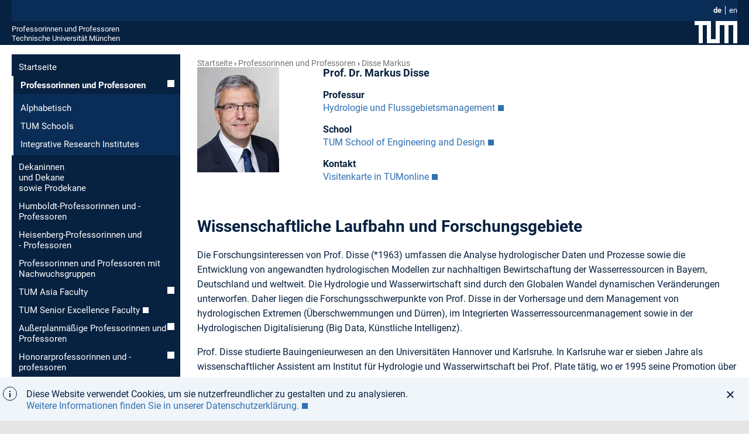

--- FILE ---
content_type: text/html; charset=utf-8
request_url: https://www.professoren.tum.de/disse-markus
body_size: 6620
content:
<!DOCTYPE html>
<html lang="de">
<head>

<meta charset="utf-8">
<!-- 
	This website is powered by TYPO3 - inspiring people to share!
	TYPO3 is a free open source Content Management Framework initially created by Kasper Skaarhoj and licensed under GNU/GPL.
	TYPO3 is copyright 1998-2026 of Kasper Skaarhoj. Extensions are copyright of their respective owners.
	Information and contribution at https://typo3.org/
-->



<title>Disse_Markus</title>
<meta name="generator" content="TYPO3 CMS">
<meta name="description" content="PersonenIdTUMONLIN">
<meta name="viewport" content="width=device-width, initial-scale=1.0">
<meta name="keywords" content="Disse Markus,">
<meta name="twitter:card" content="summary">


<link rel="stylesheet" href="/_assets/a92153751098915699a1afa17e77f864/Css/Dynamic/style-latest.css?1768324194" media="all">
<link rel="stylesheet" href="/_assets/a92153751098915699a1afa17e77f864/Css/fonts.css?1768324194" media="all">
<link rel="stylesheet" href="/_assets/a92153751098915699a1afa17e77f864/Css/headings.css?1768324194" media="all">
<link rel="stylesheet" href="/_assets/a92153751098915699a1afa17e77f864/Css/professor-singleview.css?1768324194" media="all">
<link rel="stylesheet" href="/_assets/a92153751098915699a1afa17e77f864/Css/content-styles.css?1768324194" media="all">
<link rel="stylesheet" href="/_assets/a92153751098915699a1afa17e77f864/Css/footerlinks.css?1768324194" media="all">
<link rel="stylesheet" href="/_assets/a92153751098915699a1afa17e77f864/Css/navigation.css?1768324194" media="all">
<link rel="stylesheet" href="/_assets/a92153751098915699a1afa17e77f864/Css/colorbox.css?1768324194" media="all">






<link rel="shortcut icon" type="image/x-icon" href="/_assets/a92153751098915699a1afa17e77f864/Images/favicons/favicon.ico?v=3"/>
			<link rel="icon" type="image/x-icon" href="/_assets/a92153751098915699a1afa17e77f864/Images/favicons/favicon.ico?v=3"/>
			<link rel="icon" type="image/gif" href="/_assets/a92153751098915699a1afa17e77f864/Images/favicons/favicon.ico?v=3"/>
			<link rel="icon" type="image/png" href="/_assets/a92153751098915699a1afa17e77f864/Images/favicons/favicon.ico?v=3"/>
			<link rel="apple-touch-icon" href="/_assets/a92153751098915699a1afa17e77f864/Images/favicons/apple-touch-icon.png?v=3"/>
			<link rel="apple-touch-icon" href="/_assets/a92153751098915699a1afa17e77f864/Images/favicons/apple-touch-icon-57x57.png?v=3" sizes="57x57"/>
			<link rel="apple-touch-icon" href="/_assets/a92153751098915699a1afa17e77f864/Images/favicons/apple-touch-icon-60x60.png?v=3" sizes="60x60"/>
			<link rel="apple-touch-icon" href="/_assets/a92153751098915699a1afa17e77f864/Images/favicons/apple-touch-icon-72x72.png?v=3" sizes="72x72"/>
			<link rel="apple-touch-icon" href="/_assets/a92153751098915699a1afa17e77f864/Images/favicons/apple-touch-icon-76x76.png?v=3" sizes="76x76"/>
			<link rel="apple-touch-icon" href="/_assets/a92153751098915699a1afa17e77f864/Images/favicons/apple-touch-icon-114x114.png?v=3" sizes="114x114"/>
			<link rel="apple-touch-icon" href="/_assets/a92153751098915699a1afa17e77f864/Images/favicons/apple-touch-icon-120x120.png?v=3" sizes="120x120"/>
			<link rel="apple-touch-icon" href="/_assets/a92153751098915699a1afa17e77f864/Images/favicons/apple-touch-icon-128x128.png?v=3" sizes="128x128"/>
			<link rel="apple-touch-icon" href="/_assets/a92153751098915699a1afa17e77f864/Images/favicons/apple-touch-icon-144x144.png?v=3" sizes="144x144"/>
			<link rel="apple-touch-icon" href="/_assets/a92153751098915699a1afa17e77f864/Images/favicons/apple-touch-icon-152x152.png?v=3" sizes="152x152"/>
			<link rel="apple-touch-icon" href="/_assets/a92153751098915699a1afa17e77f864/Images/favicons/apple-touch-icon-180x180.png?v=3" sizes="180x180"/>
			<link rel="apple-touch-icon" href="/_assets/a92153751098915699a1afa17e77f864/Images/favicons/apple-touch-icon-precomposed.png?v=3"/>
			<link rel="icon" type="image/png" href="/_assets/a92153751098915699a1afa17e77f864/Images/favicons/favicon-16x16.png?v=3" sizes="16x16"/>
			<link rel="icon" type="image/png" href="/_assets/a92153751098915699a1afa17e77f864/Images/favicons/favicon-32x32.png?v=3" sizes="32x32"/>
			<link rel="icon" type="image/png" href="/_assets/a92153751098915699a1afa17e77f864/Images/favicons/favicon-48x48.png?v=3" sizes="48x48"/>
			<link rel="icon" type="image/png" href="/_assets/a92153751098915699a1afa17e77f864/Images/favicons/favicon-64x64.png?v=3" sizes="64x64"/>
			<link rel="icon" type="image/png" href="/_assets/a92153751098915699a1afa17e77f864/Images/favicons/favicon-96x96.png?v=3" sizes="96x96"/>
			<link rel="icon" type="image/png" href="/_assets/a92153751098915699a1afa17e77f864/Images/favicons/favicon-160x160.png?v=3" sizes="160x160"/>
			<link rel="icon" type="image/png" href="/_assets/a92153751098915699a1afa17e77f864/Images/favicons/favicon-192x192.png?v=3" sizes="192x192"/>
			<link rel="icon" type="image/png" href="/_assets/a92153751098915699a1afa17e77f864/Images/favicons/favicon-196x196.png?v=3" sizes="196x196"/>
			<link rel="mask-icon" href="/_assets/a92153751098915699a1afa17e77f864/Images/favicons/safari-pinned-tab.svg" color="#23579f">
			<meta name="apple-mobile-web-app-title" content="TUM">
			<meta name="application-name" content="TUM">
			<meta name="msapplication-TileColor" content="#da532c">
			<meta name="msapplication-TileImage" content="/_assets/a92153751098915699a1afa17e77f864/Images/favicons/mstile-144x144.png">
			<meta name="theme-color" content="#23579f"><link rel="alternate" hreflang="en" href="https://www.professoren.tum.de/en/disse-markus" />
<link rel="canonical" href="https://www.professoren.tum.de/disse-markus"/>

<link rel="alternate" hreflang="de_DE" href="https://www.professoren.tum.de/disse-markus"/>
<link rel="alternate" hreflang="en-US" href="https://www.professoren.tum.de/en/disse-markus"/>
<link rel="alternate" hreflang="x-default" href="https://www.professoren.tum.de/disse-markus"/>
</head>
<body class="pid3027 layout-in2template__ProfessorenProfil no-js ">

	<header class="container">
		<div class="js-search-bar search-bar">
	<div class="row">
		<div class="twelve columns">
		</div>
	</div>
</div>

<div class="js-service-bar service-bar">
	<div class="row">
		<div class="twelve columns">
			<nav class="language-nav"><ul class="language-nav__list"><li class="language-nav__item"><a href="/disse-markus" class="language-nav__link language-nav__link--active">de</a></li><li class="language-nav__item language-nav__item--last"><a href="/en/disse-markus" class="language-nav__link">en</a></li></ul></nav>
		</div>
	</div>
</div>

		<div class="row">
	<div class="twelve columns">
		<div class="logo-bar">
			<span class="logo-bar__word-mark"><a href="/" class="logo-bar__link" title="Startseite Professorinnen und Professoren">Professorinnen und Professoren</a><br /><a href="https://www.tum.de" target="_blank" class="logo-bar__link" rel="noreferrer" title="Startseite Technische Universität München">Technische Universität München</a></span>
			<a href="https://www.tum.de" target="_blank" rel="noreferrer" title="Technische Universität München" class="logo-bar__link logo-bar__logo-link">
				<svg xmlns="http://www.w3.org/2000/svg" width="73" height="38"><path fill="#ffffff" d="M28 0v31h8V0h37v38h-7V7h-8v31h-7V7h-8v31H21V7h-7v31H7V7H0V0h28z"/></svg>
			</a>
			<svg class="main-nav-toggle js-main-nav-toggle" width="28" height="28" viewBox="0 0 24 24" xmlns="http://www.w3.org/2000/svg" aria-hidden="true" focusable="false"><path d="M2 13h20v-2H2v2zm0 7h16v-2H2v2zM2 4v2h20V4H2z" fill="currentColor" fill-rule="nonzero"></path></svg>
		</div>
	</div>
</div>

	</header>



	<main class="container content">
		<div class="row">
			<div class="three columns hide-on-mobile u-do-not-print">
				<nav class="subnav js-main-nav"><ul class="subnav__list"><li class="subnav__item"><a href="/" class="subnav__link">Startseite</a></li><li class="subnav__item"><a href="/professoren/alphabetisch" class="subnav__link subnav__link--has-submenu subnav__link--active">Professorinnen und Professoren</a><ul class="subnav__submenu subnav__submenu--2-level"><li class="subnav__item"><a href="/professoren/alphabetisch" class="subnav__link">Alphabetisch</a></li><li class="subnav__item"><a href="/professorinnen-und-professoren/tum-schools" class="subnav__link">TUM Schools</a></li><li class="subnav__item"><a href="/professorinnen-und-professoren/integrative-research-institutes" class="subnav__link">Integrative Research Institutes</a></li></ul></li><li class="subnav__item"><a href="/dekaninnen-und-dekane" class="subnav__link">Dekaninnen <br> und Dekane <br> sowie Prodekane</a></li><li class="subnav__item"><a href="/humboldt-professorinnen-und-professoren" class="subnav__link">Humboldt-Professorinnen und -Professoren</a></li><li class="subnav__item"><a href="/heisenberg-professorinnen-und-professoren" class="subnav__link">Heisenberg-Professorinnen und - Professoren</a></li><li class="subnav__item"><a href="/professorinnen-und-professoren-mit-nachwuchsgruppen" class="subnav__link">Professorinnen und Professoren mit Nachwuchsgruppen</a></li><li class="subnav__item"><a href="/tum-asia-faculty/alphabetisch" class="subnav__link subnav__link--has-submenu">TUM Asia Faculty</a></li><li class="subnav__item"><a href="https://www.emeriti-of-excellence.tum.de/eoe/tum-senior-excellence-faculty-sef/" target="_blank" class="subnav__link" rel="noreferrer">TUM Senior Excellence Faculty</a></li><li class="subnav__item"><a href="/ausserplanmaessige-professoren/alphabetisch" class="subnav__link subnav__link--has-submenu">Außerplanmäßige Professorinnen und Professoren</a></li><li class="subnav__item"><a href="/honorarprofessoren/alphabetisch" class="subnav__link subnav__link--has-submenu">Honorar&shy;professorinnen und -professoren</a></li><li class="subnav__item"><a href="/ehrenprofessorinnen-und-professoren-tum-distinguished-affiliated-professor" class="subnav__link">Ehren&shy;professorinnen und -professoren</a></li><li class="subnav__item"><a href="/tum-junior-fellows" class="subnav__link subnav__link--has-submenu">TUM Junior Fellows</a></li><li class="subnav__item"><a href="https://www.community.tum.de/tum-community/ambassadors/" target="_blank" class="subnav__link" rel="noreferrer">TUM Ambassadors</a></li></ul></nav>
			</div>

			<div class="nine columns content__main professor__single">
				<div class="row">
	<div class="twelve columns">
		<nav class="breadcrumb"><ol class="breadcrumb__list"><li class="breadcrumb__item"><a href="/" class="breadcrumb__link">Startseite</a></li><li class="breadcrumb__item"><a href="/professoren/alphabetisch" class="breadcrumb__link">Professorinnen und Professoren</a></li><li class="breadcrumb__item breadcrumb__item--last"><a href="/disse-markus" class="breadcrumb__link" title="ab12cde">Disse Markus</a></li></ol></nav>
	</div>
</div>

				
				<div class="professor__single--portrait clearfix">
					<div class="professor__single--image">
						<img src="/fileadmin/w00bgr/www/pics/DisseMarkus.jpg" width="140" height="180"  id="portrait"  alt="" >
					</div>
					<div class="professor__single--shortinfo">
						<h1 id="first">Prof. Dr. Markus Disse</h1>
<div id="c25834" class="frame default frame-type-text frame-layout-0"><h3 class="">
                Professur
            </h3><p><a href="http://www.hydrologie.bgu.tum.de/" target="_blank" class="external-link" title="Opens external link in current window" rel="noreferrer">Hydrologie und Flussgebietsmanagement</a></p></div>


<div id="c25831" class="frame default frame-type-text frame-layout-0"><h3 class="">
                School
            </h3><p><a href="https://www.ed.tum.de/" target="_blank" title="Startseite TUM School of Engineering and Design" rel="noreferrer">TUM School of Engineering and Design</a></p></div>


<div id="c25828" class="frame default frame-type-text frame-layout-0"><h3 class="">
                Kontakt
            </h3><p><a href="https://campus.tum.de/tumonline/visitenkarte.show_vcard?pPersonenId=350AAA12ACCA70CC&amp;pPersonenGruppe=3" target="_blank" class="external-link" title="Opens external link in current window" rel="noreferrer">Visitenkarte in TUMonline</a></p></div>


					</div>
				</div>
				<div class="professor__single--longinfo">
					
<div id="c25825" class="frame default frame-type-text frame-layout-0"><h3 class="">
                Wissenschaftliche Laufbahn und Forschungsgebiete
            </h3><p>Die Forschungsinteressen von Prof. Disse (*1963) umfassen die Analyse hydrologischer Daten und Prozesse sowie die Entwicklung von angewandten hydrologischen Modellen zur nachhaltigen Bewirtschaftung der Wasserressourcen in Bayern, Deutschland und weltweit. Die Hydrologie und Wasserwirtschaft sind durch den Globalen Wandel dynamischen Veränderungen unterworfen. Daher liegen die Forschungsschwerpunkte von Prof. Disse in der Vorhersage und dem Management von hydrologischen Extremen (Überschwemmungen und Dürren), im Integrierten Wasserressourcenmanagement sowie in der Hydrologischen Digitalisierung (Big Data, Künstliche Intelligenz).</p><p>Prof. Disse studierte Bauingenieurwesen an den Universitäten Hannover und Karlsruhe. In Karlsruhe war er sieben Jahre als wissenschaftlicher Assistent am Institut für Hydrologie und Wasserwirtschaft bei Prof. Plate tätig, wo er 1995 seine Promotion über Grundwasserneubildung und Gebietsverdunstung mit Auszeichnung ablegte. Anschließend arbeitete er bei der Bundesanstalt für Gewässerkunde (BfG) in Koblenz, wo er auf den Gebieten Gewässermorphologie und Hochwasser­modellierung forschte. Im Jahre 2003 übernahm Prof. Disse die Professur für Wasserwirtschaft und Ressourcenschutz an der Universität der Bundeswehr München. 2011 forschte er im Rahmen eines Freisemesters an der University of Arizona (Tucson) im Department of&nbsp;Hydrology and Water Resources über nachhaltiges Wasserressourcenmanagement in semi-ariden Gebieten. Im Juli 2013 nahm er einen Ruf an die TUM an.</p></div>

<ul><li><span class="link-external"><a href="https://www.cee.ed.tum.de/hydrologie/prof-dr-ing-markus-disse/" target="_blank" rel="noreferrer">Curriculum Vitae</a></span></li><li><span class="link-external"><a href="https://campus.tum.de/tumonline/wblvangebot.wbshowlvoffer?ppersonnr=286084" target="_blank" rel="noreferrer">Lehrveranstaltungen</a></span></li></ul>
					
<div id="c25822" class="frame default frame-type-text frame-layout-0"><h3 class="">
                Wichtigste Auszeichnungen
            </h3><ul><li>Mitglied des Wissenschaftlichen Beirats des Earth System Sciences Programm der Österreichischen Akademie der Wissenschaften (seit 2022)</li><li>Mitglied des Advisory Boards der DWA Landesverband Bayern (seit 2021)</li><li>Ehrennadel der Deutschen Vereinigung für Wasserwirtschaft, Abwasser und Abfall (2022)</li><li>Edwin Züblin Preis für Diplomzeugnis (1990)</li></ul></div>


					<h3 class="professor_link">Schlüsselpublikationen&nbsp;(<a href="https://www.cee.ed.tum.de/hydrologie/prof-dr-ing-markus-disse/publikationen/" target="_blank" rel="noreferrer">alle Publikationen</a>)</h3><div class="professor__single--abstract"><p>Bhola PK, Leandro J,&nbsp;and Disse M: “Building hazard maps with differentiated risk perception for flood impact assessment”.&nbsp;<em>Nat. Hazards Earth Syst. Sci..</em> 2020; 20:&nbsp;2647–2663.</p><a href="https://doi.org/10.5194/nhess-20-2647-2020" target="_blank" rel="noreferrer">Abstract</a></div><div class="professor__single--abstract"><p>Mekonnen DF, Disse M: “Analyzing the future climate change of Upper Blue Nile River basin using statistical downscaling techniques”. <em>Hydrological and Earth System Sciences.</em> 2018;&nbsp;22:&nbsp;2391–2408, Copernicus Publications.</p><a href="https://hess.copernicus.org/articles/22/2391/2018/" target="_blank" rel="noreferrer">Abstract</a></div><div class="professor__single--abstract"><p>Duan Z,&nbsp; Liu J, Tuo Y, Chiogna G, Disse M:&nbsp;“Evaluation of eight high spatial resolution gridded precipitation products in Adige Basin (Italy) at multiple temporal and spatial scales”. <em>Science of the Total Environment.</em> 2016; 573:&nbsp;1536-1553.</p><a href="https://www.sciencedirect.com/science/article/pii/S0048969716319143" target="_blank" rel="noreferrer">Abstract</a></div><div class="professor__single--abstract"><p>Rumbaur C, Thevs N and Disse M et al: “Sustainable management of river oases along the Tarim River (SuMaRiO) in Northwest China under conditions of climate change”.&nbsp;<em>Earth System Dynamics.</em>&nbsp;2015; 6:&nbsp;83–107.</p><a href="https://esd.copernicus.org/articles/6/83/2015/" target="_blank" rel="noreferrer">Abstract</a></div><div class="professor__single--abstract"><p>Merz&nbsp;B,&nbsp;Hall&nbsp;J,&nbsp;Disse&nbsp;M,&nbsp;Schumann&nbsp;A:&nbsp;“Fluvial flood risk management in a changing world”. <em>Nat. Hazards Earth Syst. Sci.</em> 2010;&nbsp;10:&nbsp;509-527.</p><a href="https://nhess.copernicus.org/articles/10/509/2010/" target="_blank" rel="noreferrer">Abstract</a></div>
				</div>
				<div class="c-colorbox"><p>Bei <strong>Änderungs- oder Aktualisierungswünschen </strong>wenden Sie sich bitte an <a href="mailto:professorenprofile@tum.de">Franz Langer</a>.</p></div>

			</div>
		</div>

	</main>


<footer>
	<div class="to-top-container in2js-to-top">
	<svg class="to-top-icon" width="36" height="36" viewBox="0 0 36 36" xmlns="http://www.w3.org/2000/svg">
		<title>To top icon</title>
		<path d="M2 0h34v36H2c-1.105 0-2-.895-2-2V2C0 .895.895 0 2 0zm5 21.58L8.414 23 17 14.42V31h2V14.42L27.586 23 29 21.58 18 11 7 21.58zM5 8h26V6H5v2z" fill-rule="nonzero" fill="currentColor" opacity="1"/>
	</svg>
</div>

	<div class="directory-bar">
		<div class="row">
			<div class="twelve columns">
				<div class="navi"><ul class="level_1"><li class="first"><span class="pagetitle"><a href="https://www.tum.de/aktuelles" target="_blank">
		
				Aktuelles
			
	</a></span><ul class="level_2"><li><a href="https://www.tum.de/aktuelles/alle-meldungen" target="_blank">
		
				Alle Meldungen
			
	</a></li><li><a href="https://www.tum.de/aktuelles/veranstaltungen" target="_blank">
		
				Veranstaltungen
			
	</a></li><li><a href="https://www.tum.de/aktuelles/magazin" target="_blank">
		
				Magazin
			
	</a></li><li><a href="https://www.tum.de/aktuelles/podcasts" target="_blank">
		
				Podcasts
			
	</a></li><li><a href="https://www.tum.de/aktuelles/serien" target="_blank">
		
				Serien
			
	</a></li></ul></li></ul><ul class="level_1"><li class="first"><span class="pagetitle"><a href="https://www.tum.de/studium" target="_blank">
		
				Studium
			
	</a></span><ul class="level_2"><li><a href="https://www.tum.de/studium/studienangebot" target="_blank">
		
				Studienangebot
			
	</a></li><li><a href="https://www.tum.de/studium/von-der-schule-zur-universitaet" target="_blank">
		
				Von der Schule zur Universit&auml;t
			
	</a></li><li><a href="https://www.tum.de/studium/bewerbung" target="_blank">
		
				Bewerbung &amp; Einschreibung
			
	</a></li><li><a href="https://www.tum.de/studium/im-studium" target="_blank">
		
				Im Studium
			
	</a></li><li><a href="https://www.tum.de/studium/studienabschluss" target="_blank">
		
				Studienabschluss
			
	</a></li><li><a href="https://www.tum.de/studium/internationale-studierende" target="_blank">
		
				Internationale Studierende
			
	</a></li><li><a href="https://www.tum.de/studium/hilfe-und-beratung" target="_blank">
		
				Hilfe &amp; Beratung
			
	</a></li><li><a href="https://www.tum.de/studium/studienfinanzierung" target="_blank">
		
				Studienfinanzierung
			
	</a></li><li><a href="https://www.tum.de/studium/lehre" target="_blank">
		
				Lehre &amp; Qualit&auml;tsmanagement
			
	</a></li><li><a href="https://www.tum.de/studium/hilfe-und-beratung/hilfe-im-studium/studieninformation" target="_blank">
		
				Kontakt
			
	</a></li></ul></li></ul><ul class="level_1"><li class="first"><span class="pagetitle"><a href="https://www.tum.de/lebenslanges-lernen" target="_blank">
		
				Lebenslanges Lernen
			
	</a></span><ul class="level_2"><li><a href="https://www.tum.de/lebenslanges-lernen/angebote-der-executive-and-professional-education" target="_blank">
		
				Executive and Professional Education
			
	</a></li><li><a href="https://www.tum.de/lebenslanges-lernen/angebote-mitarbeitende" target="_blank">
		
				Angebote f&uuml;r unsere Mitarbeitenden
			
	</a></li><li><a href="https://www.tum.de/lebenslanges-lernen/studierende" target="_blank">
		
				Angebote f&uuml;r unsere Studierenden
			
	</a></li><li><a href="https://www.tum.de/lebenslanges-lernen/innovation-in-lehre-und-weiterbildung" target="_blank">
		
				Innovation in Lehre und Weiterbildung
			
	</a></li><li><a href="https://www.tum.de/lebenslanges-lernen/publikationen-und-medienbeitraege" target="_blank">
		
				Publikationen und Medienbeitr&auml;ge
			
	</a></li><li><a href="https://www.tum.de/lebenslanges-lernen/kontakt" target="_blank">
		
				Kontakt
			
	</a></li></ul></li></ul><ul class="level_1"><li class="first"><span class="pagetitle"><a href="https://www.tum.de/forschung" target="_blank">
		
				Forschung
			
	</a></span><ul class="level_2"><li><a href="https://www.tum.de/forschung/exzellenzcluster" target="_blank">
		
				Exzellenzcluster
			
	</a></li><li><a href="https://www.tum.de/forschung/schools-forschungszentren" target="_blank">
		
				Schools und Forschungszentren
			
	</a></li><li><a href="https://www.tum.de/forschung/forschungsziele" target="_blank">
		
				Forschungsziele
			
	</a></li><li><a href="https://www.tum.de/forschung/projekte" target="_blank">
		
				Projekte
			
	</a></li><li><a href="https://www.tum.de/forschung/forschung-mit-tieren" target="_blank">
		
				Forschung mit Tieren
			
	</a></li><li><a href="https://www.tum.de/forschung/unsere-partner" target="_blank">
		
				Unsere Partner
			
	</a></li><li><a href="https://www.tum.de/forschung/service-fuer-forschende" target="_blank">
		
				Service f&uuml;r Forschende
			
	</a></li></ul></li></ul><ul class="level_1"><li class="first"><span class="pagetitle"><a href="https://www.tum.de/innovation" target="_blank">
		
				Innovation
			
	</a></span><ul class="level_2"><li><a href="https://www.tum.de/innovation/entrepreneurship" target="_blank">
		
				Entrepreneurship
			
	</a></li><li><a href="https://www.tum.de/innovation/wirtschaftskooperationen" target="_blank">
		
				Wirtschaftskooperationen
			
	</a></li><li><a href="https://www.tum.de/innovation/oekosystem-muenchen" target="_blank">
		
				&Ouml;kosystem M&uuml;nchen
			
	</a></li><li><a href="https://www.tum.de/innovation/patente-und-lizenzen" target="_blank">
		
				Patente und Lizenzen
			
	</a></li></ul></li></ul><ul class="level_1"><li class="first"><span class="pagetitle"><a href="https://www.tum.de/community" target="_blank">
		
				Community
			
	</a></span><ul class="level_2"><li><a href="https://www.tum.de/community/onboarding" target="_blank">
		
				Onboarding
			
	</a></li><li><a href="https://www.tum.de/community/campusleben" target="_blank">
		
				Campusleben
			
	</a></li><li><a href="https://www.tum.de/community/public-engagement" target="_blank">
		
				Public Engagement
			
	</a></li><li><a href="https://www.tum.de/community/globales-netzwerk" target="_blank">
		
				Globales Netzwerk
			
	</a></li><li><a href="https://www.community.tum.de/alumni/" target="_blank">
		
				Alumni
			
	</a></li><li><a href="https://www.emeriti-of-excellence.tum.de/eoe/startseite/" target="_blank">
		
				Senior Excellence Faculty
			
	</a></li><li><a href="https://www.tum.de/community/spenden-und-foerdern" target="_blank">
		
				Spenden und F&ouml;rdern
			
	</a></li></ul></li></ul><ul class="level_1"><li class="first"><span class="pagetitle"><a href="https://www.tum.de/ueber-die-tum" target="_blank">
		
				&Uuml;ber die TUM
			
	</a></span><ul class="level_2"><li><a href="https://www.tum.de/ueber-die-tum/exzellenzuniversitaet" target="_blank">
		
				Exzellenzuniversit&auml;t
			
	</a></li><li><a href="https://www.tum.de/ueber-die-tum/ziele-und-werte" target="_blank">
		
				Ziele und Werte
			
	</a></li><li><a href="https://www.tum.de/ueber-die-tum/daten-und-fakten" target="_blank">
		
				Daten und Fakten
			
	</a></li><li><a href="https://www.tum.de/ueber-die-tum/organisation" target="_blank">
		
				Organisation
			
	</a></li><li><a href="https://www.tum.de/ueber-die-tum/standorte" target="_blank">
		
				Standorte
			
	</a></li><li><a href="https://www.tum.de/ueber-die-tum/karriere-und-jobs" target="_blank">
		
				Karriere und Jobs
			
	</a></li><li><a href="https://www.tum.de/ueber-die-tum/fan-der-tum" target="_blank">
		
				Fan der TUM?
			
	</a></li><li><a href="https://www.tum.de/ueber-die-tum/kontakt-und-anfahrt" target="_blank">
		
				Kontakt und Anfahrt
			
	</a></li><li><a href="https://www.tum.de/ueber-die-tum/notfall" target="_blank">
		
				Notfall
			
	</a></li></ul></li></ul></div>

			</div>
		</div>
	</div>
	<div class="meta-bar">
		<div class="container row">
			<div class="twelve columns">
				<nav class="meta-nav meta-nav--bold"><ul class="meta-nav__list"><li class="meta-nav__item"><a href="/" class="meta-nav__link">Startseite</a></li><li class="meta-nav__item"><a href="https://www.typo3.tum.de/index.php?id=about" target="_blank" class="meta-nav__link" rel="noreferrer">Über</a></li><li class="meta-nav__item"><a href="/impressum" class="meta-nav__link">Impressum</a></li><li class="meta-nav__item"><a href="https://www.typo3.tum.de/index.php?id=datenschutz" target="_blank" class="meta-nav__link" rel="noreferrer">Datenschutz</a></li><li class="meta-nav__item"><a href="https://www.tum.de/barrierefreiheit/" target="_blank" class="meta-nav__link" rel="noreferrer">Barrierefreiheit</a></li></ul></nav>
				<nav class="social-nav"><ul class="social-nav__list"><li class="social-nav__item"><a href="https://www.facebook.com/TU.Muenchen" target="_blank" class="social-nav__link facebook icon-facebook icon-sprite" title="Facebook" rel="noreferrer">&nbsp;</a></li><li class="social-nav__item"><a href="https://twitter.com/TU_Muenchen" target="_blank" class="social-nav__link twitter icon-twitter icon-sprite" title="Twitter" rel="noreferrer">&nbsp;</a></li><li class="social-nav__item"><a href="https://www.instagram.com/tu.muenchen" target="_blank" class="social-nav__link instagram icon-twitter icon-sprite" title="Instagram" rel="noreferrer">&nbsp;</a></li><li class="social-nav__item"><a href="https://www.youtube.com/TUMuenchen1" target="_blank" class="social-nav__link social-nav__link--last social-nav__link--youtube youtube icon-youtube icon-sprite" title="YouTube" rel="noreferrer">&nbsp;</a></li></ul></nav>
			</div>
		</div>
	</div>
</footer>

<noscript class="noscript">
	<p class="noscript__text">
		<strong class="noscript__title">
			Achtung: JavaScript im Browser deaktiviert
		</strong>

		Bitte aktivieren Sie JavaScript um alle Funktionen der Website (u.a. Suche) im vollen Umfang
					nutzen zu können!
				
	</p>
</noscript>
<script src="/_assets/a92153751098915699a1afa17e77f864/JavaScripts/Dynamic/jquery.min.js?1768324196"></script>
<script src="https://cdnjs.cloudflare.com/ajax/libs/cookieconsent2/3.0.3/cookieconsent.min.js"></script>
<script src="/_assets/a92153751098915699a1afa17e77f864/JavaScripts/Dynamic/basic-latest.js?1768324196"></script>


</body>
</html>

--- FILE ---
content_type: text/css; charset=utf-8
request_url: https://www.professoren.tum.de/_assets/a92153751098915699a1afa17e77f864/Css/Dynamic/style-latest.css?1768324194
body_size: 29467
content:
.colorbox--citrus {
    background-color: #a0af00
}

.colorbox--lochmara {
    background-color: #3070b3
}

.colorbox--darkBlue {
    background-color: #0E3C6D
}

.colorbox--royalblue {
    background-color: #4889ce
}

.colorbox--red {
    background-color: red
}

.colorbox--tahitigold {
    background-color: #e37222
}

.colorbox--white {
    background-color: #fff
}

.colorbox--solitude-light {
    background-color: #f3f7f8
}

.colorbox--whitesmoke {
    background-color: #f7f7f7
}

.colorbox--whitesmoke-darker {
    background-color: #f4f4f4
}

.colorbox--gainsboro {
    background-color: #e6e6e6
}

.colorbox--solitude {
    background-color: #dbe2e9
}

.colorbox--verylightgrey {
    background-color: #cdcdcd
}

.colorbox--darkgray {
    background-color: #b3b3b3
}

.colorbox--suvagrey {
    background-color: #8a8a8a
}

.colorbox--grey {
    background-color: #777
}

.colorbox--empress {
    background-color: #737373
}

.colorbox--charcoal {
    background-color: #4c4c4c
}

.colorbox--nightrider {
    background-color: #072140
}

.colorbox--black {
    background-color: #000
}

.u-no-link-style {
    color: initial;
    border-bottom: none;
    line-height: inherit;
    padding-bottom: 0;
    transition: none
}

.u-no-link-style:visited {
    color: initial
}

.u-no-link-style:focus {
    color: initial
}

.u-no-link-style:hover {
    color: initial
}

.u-no-link-style:active {
    color: initial
}

.u-no-link-style:hover {
    border-bottom-width: 0
}

.u-no-link-style:active {
    background-color: transparent
}

.u-no-link-style[target='_blank']::after {
    content: none
}

.icon-play-centered {
    background-image: url("../../Images/icon/icn-play.svg");
    display: inline-block;
    content: '';
    cursor: pointer;
    height: 66px;
    width: 66px;
    transform: translateY(15%);
    background-repeat: no-repeat;
    background-size: contain;
    position: absolute;
    bottom: calc(50% - 33px);
    z-index: 1;
    left: calc(50% - 33px)
}

.hide {
    display: none !important
}

.show-on-mobile {
    display: none !important
}

@media only screen and (max-width: 799px) {
    .show-on-mobile {
        display: block !important
    }
}

.hide-on-mobile {
    display: block !important
}

@media only screen and (max-width: 799px) {
    .hide-on-mobile {
        display: none !important
    }
}

@media print {
    .u-do-not-print {
        display: none !important
    }
}

html, body, div, span, applet, object, iframe, h1, h2, h3, h4, h5, h6, p, blockquote, pre, a, abbr, acronym, address, big, cite, code, del, dfn, em, img, ins, kbd, q, s, samp, small, strike, strong, sub, sup, tt, var, b, u, i, center, dl, dt, dd, ol, ul, li, fieldset, form, label, legend, table, caption, tbody, tfoot, thead, tr, th, td, article, aside, canvas, details, embed, figure, figcaption, footer, header, hgroup, menu, nav, output, ruby, section, summary, time, mark, audio, video {
    margin: 0;
    padding: 0;
    border: 0;
    font-size: 100%;
    vertical-align: baseline
}

article, aside, details, figcaption, figure, footer, header, hgroup, menu, nav, section {
    display: block
}

html {
    font-family: Roboto, -apple-system, blinkmacsystemfont, "Segoe UI", helvetica, arial, sans-serif;
}

body {
    line-height: 1
}

ol, ul {
    list-style: none
}

blockquote, q {
    quotes: none
}

blockquote:before, blockquote:after, q:before, q:after {
    content: '';
    content: none
}

table {
    border-collapse: collapse;
    border-spacing: 0
}

html {
    background-color: #e6e6e6;
    box-sizing: border-box;
    height: 100.1%
}

*, *:before, *:after {
    box-sizing: inherit
}

body {
    background: #fff;
    color: #072140;
    position: relative;
    -webkit-font-smoothing: antialiased
}

body.cke_editable {
    min-height: 100vh;
    padding: 6px
}

form {
    font-size: 13px
}

form::before, form::after {
    display: table;
    content: ' '
}

form::after {
    clear: both
}

label {
    cursor: pointer
}

input, label, select, textarea {
    display: inline-block
}

input, textarea {
    border: 1px solid #b3b3b3;
    font-size: inherit
}

textarea {
    font-family: inherit;
    resize: vertical
}

input[type="submit"] {
    background-color: #3070b3;
    border: none;
    color: #fff;
    font-weight: bold;
    outline: none;
    padding: 5px 10px;
    width: auto;
    cursor: pointer
}

input[type="submit"]:hover {
    background-color: #4889ce
}

input[type="checkbox"], input[type="radio"] {
    border: 0;
    clip: rect(0 0 0 0);
    height: 1px;
    margin: -1px;
    overflow: hidden;
    padding: 0;
    position: absolute;
    width: 1px
}

input[type="checkbox"]:focus + label::before, input[type="checkbox"]:hover + label::before, input[type="radio"]:focus + label::before, input[type="radio"]:hover + label::before {
    border-color: #b3b3b3
}

input[type="checkbox"]:active + label::before, input[type="radio"]:active + label::before {
    transition-duration: 0s;
    filter: brightness(0.2)
}

input[type="checkbox"]:disabled + label, input[type="radio"]:disabled + label {
    cursor: default
}

input[type="checkbox"]:disabled + label::before, input[type="radio"]:disabled + label::before {
    transition-duration: 0s;
    background-color: #cdcdcd;
    cursor: default
}

input[type="checkbox"] + label, input[type="radio"] + label {
    position: relative;
    padding: 10px;
    padding-left: 2em;
    vertical-align: middle;
    -webkit-user-select: none;
    -moz-user-select: none;
    -ms-user-select: none;
    user-select: none
}

input[type="checkbox"] + label::before, input[type="radio"] + label::before {
    content: '';
    color: #3070b3;
    position: absolute;
    top: 50%;
    left: 0;
    width: 17px;
    height: 17px;
    margin-top: -9.5px;
    border: 1px solid #b3b3b3;
    text-align: center
}

input[type="checkbox"] + label::after, input[type="radio"] + label::after {
    content: '';
    background-color: #3070b3;
    position: absolute;
    top: 16px;
    left: 3px;
    width: 11px;
    height: 11px;
    margin-top: -5.5px;
    transform: scale(0);
    transform-origin: 50%
}

input[type="checkbox"] + label::after {
    background-color: transparent;
    top: 50%;
    left: 2px;
    width: 13px;
    height: 6px;
    margin-top: -5px;
    border-style: solid;
    border-color: #3070b3;
    border-width: 0 0 2px 2px;
    border-image: none;
    transform: rotate(-45deg) scale(0)
}

input[type="checkbox"]:checked + label::after {
    content: '';
    transform: rotate(-45deg) scale(1)
}

input[type="radio"]:checked + label::before {
    background-color: #fff
}

input[type="radio"]:checked + label::after {
    transform: scale(1)
}

input[type="radio"] + label::before, input[type="radio"] + label::after {
    border-radius: 50%
}

input[type="checkbox"]:checked + label::after {
    transform: rotate(-45deg) scale(1)
}

table {
    margin-bottom: 20px;
    width: 100%
}

table.clean td, table.clean th {
    border: none
}

table td, table th {
    border-bottom: 1px solid #e6e6e6;
    line-height: 1.5em;
    padding: 5px 10px;
    text-align: left
}

table td {
    font-size: 13px;
    vertical-align: top
}

table th {
    border-bottom-width: 2px;
    font-size: 15px;
    font-weight: bold;
    line-height: 1.2em
}

.table-responsive {
    width: 100%;
    overflow-y: auto;
    _overflow: auto;
    margin: 0 0 1em
}

.table-responsive::-webkit-scrollbar {
    -webkit-appearance: none;
    width: 14px;
    height: 14px
}

.table-responsive::-webkit-scrollbar-thumb {
    border-radius: 8px;
    border: 3px solid #fff;
    background-color: rgba(0, 0, 0, 0.3)
}

.o-unset-button-styles {
    background-color: transparent;
    border: none;
    font-family: inherit;
    text-align: left
}

.clearfix::before, .clearfix::after {
    display: table;
    content: ' '
}

.clearfix::after {
    clear: both
}

@media only screen and (max-width: 799px) {
    body {
        -webkit-text-size-adjust: none
    }
}

.no-margin-top-heading, .csc-header h1, .csc-header h2, .csc-header h3, .csc-header h4, .csc-header h5, .csc-header h6, .csc-textpicHeader h1, .csc-textpicHeader h2, .csc-textpicHeader h3, .csc-textpicHeader h4, .csc-textpicHeader h5, .csc-textpicHeader h6 {
    margin-top: 0
}

p {
    line-height: 1.6em;
    margin-bottom: 1em
}

p:empty {
    padding-bottom: 1.6em
}

ol, ul {
    line-height: 1.6em;
    list-style-position: outside;
    margin-bottom: 1em;
    margin-left: 1.1em
}

ol ol, ol ul, ul ol, ul ul {
    margin-bottom: 0
}

ol {
    list-style-type: decimal
}

ul {
    list-style-type: square
}

.u-list-unstyled {
    list-style-type: none !important;
    margin-bottom: 0 !important;
    margin-left: 0 !important
}

a {
    color: #3070b3;
    text-decoration: none;
}

a:not[class] {
    font-weight: bold;
}

a:hover, a:focus-visible {
    text-decoration: underline;
    text-underline-offset: 2px;
}

h1 a, h2 a, h3 a, h4 a, h5 a, h6 a {
    color: initial;
    border-bottom: none;
    line-height: inherit;
    padding-bottom: 0;
    transition: none;
    color: inherit
}

h1 a:visited, h2 a:visited, h3 a:visited, h4 a:visited, h5 a:visited, h6 a:visited {
    color: initial
}

h1 a:focus, h2 a:focus, h3 a:focus, h4 a:focus, h5 a:focus, h6 a:focus {
    color: initial
}

h1 a:hover, h2 a:hover, h3 a:hover, h4 a:hover, h5 a:hover, h6 a:hover {
    color: initial
}

h1 a:active, h2 a:active, h3 a:active, h4 a:active, h5 a:active, h6 a:active {
    color: initial
}

h1 a:hover, h2 a:hover, h3 a:hover, h4 a:hover, h5 a:hover, h6 a:hover {
    border-bottom-width: 0
}

h1 a:active, h2 a:active, h3 a:active, h4 a:active, h5 a:active, h6 a:active {
    background-color: transparent
}

h1 a:visited, h2 a:visited, h3 a:visited, h4 a:visited, h5 a:visited, h6 a:visited {
    color: inherit
}

h1 a:focus, h2 a:focus, h3 a:focus, h4 a:focus, h5 a:focus, h6 a:focus {
    color: inherit
}

h1 a:hover, h2 a:hover, h3 a:hover, h4 a:hover, h5 a:hover, h6 a:hover {
    color: inherit
}

h1 a:active, h2 a:active, h3 a:active, h4 a:active, h5 a:active, h6 a:active {
    color: inherit
}

h1 a:after, h2 a:after, h3 a:after, h4 a:after, h5 a:after, h6 a:after {
    background: url("../../Images/icon/intlink.svg") center no-repeat;
    padding-right: 13px;
    content: "";
    margin-left: 5px;
    margin-right: 3px;
    display: inline;
    height: auto
}

a.link--internal:after {
    background: url("../../Images/icon/intlink.svg") center no-repeat;
    padding-right: 13px;
    content: "";
    margin-left: 5px;
    margin-right: 3px;
    display: inline;
    height: auto
}

a.link--external:after, a[target='_blank']:after, a[target='_blank'].external-link-new-window:after {
    padding-right: 10px;
    margin-left: 5px;
    margin-right: 3px;
    display: inline-block;
    content: '';
    background-color: currentcolor;
    block-size: 10px;
    inline-size: 10px;
    mask-mode: auto;
    mask-position: center;
    mask-repeat: no-repeat;
    mask-size: contain;
    mask-image: url("data:image/svg+xml,%3Csvg xmlns='http://www.w3.org/2000/svg' width='10' height='10' viewBox='0 0 10 10'%3E%3Cpath fill='%23737373' fill-rule='evenodd' d='M10 0v4H9V1.707L5.853 4.854l-.706-.707L8.293 1H6V0h4zM0 10V0h4v1H1v8h8V6h1v4H0z'/%3E%3C/svg%3E");
}

a.link--download:after {
    background: url("../../Images/icon/download.svg") center no-repeat !important;
    padding-right: 13px !important;
    content: "";
    margin-left: 5px;
    margin-right: 3px;
    display: inline-block;
    height: 13px
}

a.protected-link:after {
    background: url("../../Images/icon/lock.svg") center no-repeat !important;
    padding-right: 13px !important;
    content: "";
    margin-left: 5px;
    margin-right: 3px;
    display: inline-block;
    height: 13px
}

a[href^="mailto"]::after {
    content: none !important
}

@media print {
    a {
        border-bottom: none
    }

    a[href]::after {
        display: inline;
        margin-right: 0;
        margin-left: 0;
        padding-right: 0;
        word-break: break-all;
        word-wrap: break-word
    }
}

.lead-text p:first-child {
    font-size: 16px;
    color: #737373
}

p.lead-text {
    font-size: 16px;
    color: #737373
}

em, i {
    font-style: italic;
    line-height: inherit
}

strong, b {
    font-weight: bold;
    line-height: inherit
}

small {
    font-size: 60%;
    line-height: inherit
}

h1 small, h2 small, h3 small, h4 small, h5 small {
    color: #777
}

blockquote {
    line-height: 20px;
    color: #777;
    margin: 0 0 18px;
    padding: 9px 20px 0 19px;
    border-left: 1px solid #e6e6e6
}

blockquote p {
    line-height: 20px;
    color: #777
}

blockquote cite {
    display: block;
    font-size: 12px;
    color: #4c4c4c
}

blockquote cite::before {
    content: "\2014 \0020"
}

blockquote cite a {
    color: #4c4c4c
}

blockquote cite a:visited {
    color: #4c4c4c
}

hr {
    border: solid #b3b3b3;
    border-width: 1px 0 0;
    clear: both;
    margin: 12px 0 18px;
    height: 0
}

abbr, acronym {
    text-transform: uppercase;
    font-size: 90%;
    color: #222222;
    border-bottom: 1px solid #e6e6e6;
    cursor: help
}

abbr {
    text-transform: none
}

sup, sub {
    font-size: 75%;
    position: relative;
    top: -4px
}

sub {
    top: 4px
}

@media print {
    *, *:before, *:after {
        background: transparent !important;
        color: #000 !important;
        box-shadow: none !important;
        text-shadow: none !important
    }

    a, a:visited {
        text-decoration: underline
    }

    a[href]:after {
        content: " (" attr(href) ")"
    }

    abbr[title]:after {
        content: " (" attr(title) ")"
    }

    a[href^="#"]:after, a[href^="javascript:"]:after {
        content: ""
    }

    pre {
        white-space: pre-wrap !important
    }

    pre, blockquote {
        border: 1px solid #999;
        page-break-inside: avoid
    }

    thead {
        display: table-header-group
    }

    tr, img {
        page-break-inside: avoid
    }

    p, h2, h3 {
        orphans: 3;
        widows: 3
    }

    h2, h3 {
        page-break-after: avoid
    }
}

.container {
    padding: 0 20px
}

.row {
    width: 100%;
    max-width: 1270px;
    min-width: 727px;
    margin: 0 auto
}

.row::before, .row::after {
    display: table;
    content: ' '
}

.row::after {
    clear: both
}

.row .row {
    min-width: 0
}

.row.fullwidth {
    max-width: none
}

.column, .columns {
    margin-left: 2.4%;
    float: left;
    min-height: 1px;
    position: relative
}

.column:first-child, .columns:first-child {
    margin-left: 0
}

.row .one.columns {
    width: 6.13%
}

.row .two.columns {
    width: 14.66%
}

.row .three.columns {
    width: 23.19%
}

.row .four.columns {
    width: 31.72%
}

.row .five.columns {
    width: 40.25%
}

.row .six.columns {
    width: 48.78%
}

.row .seven.columns {
    width: 57.31%
}

.row .eight.columns {
    width: 65.84%
}

.row .nine.columns {
    width: 74.37%
}

.row .ten.columns {
    width: 82.9%
}

.row .eleven.columns {
    width: 91.43%
}

.row .twelve.columns {
    width: 100%
}

.row .offset-by-one {
    margin-left: 10.93%
}

.row .offset-by-two {
    margin-left: 17.06%
}

.row .offset-by-three {
    margin-left: 27.99%
}

.row .offset-by-four {
    margin-left: 36.52%
}

.row .offset-by-five {
    margin-left: 45.05%
}

.row .offset-by-six {
    margin-left: 53.58%
}

.row .offset-by-seven {
    margin-left: 62.11%
}

.row .offset-by-eight {
    margin-left: 70.64%
}

.row .offset-by-nine {
    margin-left: 79.17%
}

.row .offset-by-ten {
    margin-left: 87.7%
}

.row .one.centered {
    margin-left: 47.9%
}

.row .two.centered {
    margin-left: 43.5%
}

.row .three.centered {
    margin-left: 39.2%
}

.row .four.centered {
    margin-left: 34.8%
}

.row .five.centered {
    margin-left: 30.5%
}

.row .six.centered {
    margin-left: 26.1%
}

.row .seven.centered {
    margin-left: 21.8%
}

.row .eight.centered {
    margin-left: 17.4%
}

.row .nine.centered {
    margin-left: 13.1%
}

.row .ten.centered {
    margin-left: 8.7%
}

.row .eleven.centered {
    margin-left: 4.3%
}

.row .offset-by-one:first-child {
    margin-left: 6.13%
}

.row .offset-by-two:first-child {
    margin-left: 14.6%
}

.row .offset-by-three:first-child {
    margin-left: 23.2%
}

.row .offset-by-four:first-child {
    margin-left: 30.93%
}

.row .offset-by-five:first-child {
    margin-left: 40.27%
}

.row .offset-by-six:first-child {
    margin-left: 48.8%
}

.row .offset-by-seven:first-child {
    margin-left: 57.33%
}

.row .offset-by-eight:first-child {
    margin-left: 66.67%
}

.row .offset-by-nine:first-child {
    margin-left: 74.4%
}

.row .offset-by-ten:first-child {
    margin-left: 83%
}

.row .offset-by-eleven:first-child {
    margin-left: 91.47%
}

img, object, embed, video {
    max-width: 100%;
    height: auto
}

img {
    -ms-interpolation-mode: bicubic
}

@media only screen and (max-width: 799px) {
    .row, body, .container {
        width: 100%;
        min-width: 0;
        margin-left: 0;
        margin-right: 0;
        padding-left: 0;
        padding-right: 0
    }

    .row .row .column, .row .row .columns {
        padding: 0
    }

    .column, .columns {
        width: auto !important;
        float: none;
        margin-left: 0;
        margin-right: 0;
        padding-left: 20px;
        padding-right: 20px
    }

    .column:last-child, .columns:last-child {
        margin-right: 0
    }

    .offset-by-one, .offset-by-two, .offset-by-three, .offset-by-four, .offset-by-five, .offset-by-six, .offset-by-seven, .offset-by-eight, .offset-by-nine, .offset-by-ten, .offset-by-eleven, .centered {
        margin-left: 0 !important
    }
}

.royalSlider {
    direction: ltr;
    height: 400px;
    position: relative;
    width: 600px
}

.royalSlider > * {
    float: left
}

.rsWebkit3d .rsSlide {
    -webkit-backface-visibility: hidden;
    -webkit-transform: translateZ(0)
}

.rsWebkit3d .rsContainer, .rsWebkit3d .rsThumbs, .rsWebkit3d .rsPreloader, .rsWebkit3d img, .rsWebkit3d .rsOverflow, .rsWebkit3d .rsBtnCenterer, .rsWebkit3d .rsAbsoluteEl, .rsWebkit3d .rsABlock, .rsWebkit3d .rsLink {
    -webkit-backface-visibility: hidden
}

.rsFade.rsWebkit3d .rsSlide, .rsFade.rsWebkit3d img, .rsFade.rsWebkit3d .rsContainer {
    -webkit-transform: none
}

.rsOverflow {
    -webkit-tap-highlight-color: transparent;
    float: left;
    height: 100%;
    overflow: hidden;
    position: relative;
    width: 100%
}

.rsVisibleNearbyWrap {
    -webkit-tap-highlight-color: transparent;
    height: 100%;
    left: 0;
    overflow: hidden;
    position: relative;
    top: 0;
    width: 100%
}

.rsVisibleNearbyWrap .rsOverflow {
    left: 0;
    position: absolute;
    top: 0
}

.rsContainer {
    -webkit-tap-highlight-color: transparent;
    height: 100%;
    position: relative;
    width: 100%
}

.rsArrow, .rsThumbsArrow {
    cursor: pointer
}

.rsThumb {
    float: left;
    position: relative
}

.rsArrow, .rsNav, .rsThumbsArrow {
    filter: progid:DXImageTransform.Microsoft.Alpha(enabled=false);
    opacity: 1;
    transition: opacity 0.3s linear
}

.rsHidden {
    opacity: 0;
    visibility: hidden;
    -moz-transition: visibility 0s linear 0.3s, opacity 0.3s linear;
    -o-transition: visibility 0s linear 0.3s, opacity 0.3s linear;
    -webkit-transition: visibility 0s linear, opacity 0.3s linear;
    -webkit-transition-delay: 0.3s, 0s;
    transition: visibility 0s linear 0.3s, opacity 0.3s linear
}

.rsGCaption {
    width: 100%;
    float: left;
    text-align: center
}

.royalSlider.rsFullscreen {
    position: fixed !important;
    height: auto !important;
    width: auto !important;
    margin: 0 !important;
    padding: 0 !important;
    z-index: 2147483647 !important;
    top: 0 !important;
    left: 0 !important;
    bottom: 0 !important;
    right: 0 !important
}

.royalSlider .rsSlide.rsFakePreloader {
    opacity: 1 !important;
    transition: 0s;
    display: none
}

.rsSlide {
    position: absolute;
    left: 0;
    top: 0;
    display: block;
    overflow: hidden;
    height: 100%;
    width: 100%
}

.royal-slider-element {
    position: relative;
    top: 0
}

.royalSlider.rsAutoHeight, .rsAutoHeight .rsSlide {
    height: auto
}

.rsContent {
    width: 100%;
    height: 100%;
    position: relative
}

.rsPreloader {
    position: absolute;
    z-index: 0
}

.rsNav {
    -moz-user-select: -moz-none;
    -webkit-user-select: none;
    -ms-user-select: none;
    user-select: none
}

.rsNavItem {
    -webkit-tap-highlight-color: rgba(0, 0, 0, 0.25)
}

.rsThumbs {
    cursor: pointer;
    position: relative;
    overflow: hidden;
    float: left;
    z-index: 22
}

.rsTabs {
    float: left;
    background: none !important;
    -webkit-tap-highlight-color: transparent;
    -webkit-tap-highlight-color: transparent
}

.rsThumbs {
    -webkit-tap-highlight-color: transparent;
    -webkit-tap-highlight-color: transparent
}

.rsVideoContainer {
    width: auto;
    height: auto;
    line-height: 0;
    position: relative
}

.rsVideoFrameHolder {
    position: absolute;
    left: 0;
    top: 0;
    background: #141414;
    opacity: 0;
    -webkit-transition: .3s
}

.rsVideoFrameHolder.rsVideoActive {
    opacity: 1
}

.rsVideoContainer iframe, .rsVideoContainer video, .rsVideoContainer embed, .rsVideoContainer .rsVideoObj {
    position: absolute;
    z-index: 50;
    left: 0;
    top: 0;
    width: 100%;
    height: 100%
}

.rsVideoContainer.rsIOSVideo iframe, .rsVideoContainer.rsIOSVideo video, .rsVideoContainer.rsIOSVideo embed {
    box-sizing: border-box;
    padding-right: 44px
}

.rsABlock {
    left: 0;
    position: absolute;
    top: 0;
    z-index: 15
}

img.rsImg {
    max-width: none
}

.grab-cursor {
    cursor: url("../Images/grab.png") 8 8, move
}

.grabbing-cursor {
    cursor: url("../Images/grabbing.png") 8 8, move
}

.rsNoDrag {
    cursor: auto
}

.rsLink {
    left: 0;
    top: 0;
    position: absolute;
    width: 100%;
    height: 100%;
    display: block;
    z-index: 20;
    background: url("../Images/blank.gif")
}

.rsDefaultInv {
    background: #eee;
    color: #222
}

.rsDefaultInv .rsOverflow {
    background: #eee;
    color: #222
}

.rsDefaultInv .rsSlide {
    background: #eee;
    color: #222
}

.rsDefaultInv .rsVideoFrameHolder {
    background: #eee;
    color: #222
}

.rsDefaultInv .rsThumbs {
    background: #eee;
    color: #222
}

.rsDefaultInv .rsArrow {
    height: 100%;
    width: 80px;
    position: absolute;
    display: block;
    cursor: pointer;
    z-index: 21
}

.rsDefaultInv.rsVer .rsArrow {
    width: 100%;
    height: 44px
}

.rsDefaultInv.rsVer .rsArrowLeft {
    top: 0;
    left: 0
}

.rsDefaultInv.rsVer .rsArrowLeft .rsArrowIcn {
    background-position: -96px -32px
}

.rsDefaultInv.rsVer .rsArrowRight {
    bottom: 0;
    left: 0
}

.rsDefaultInv.rsVer .rsArrowRight .rsArrowIcn {
    background-position: -96px -64px
}

.rsDefaultInv.rsHor .rsArrowLeft {
    left: 0;
    top: 0
}

.rsDefaultInv.rsHor .rsArrowLeft .rsArrowIcn {
    background-position: -64px -32px
}

.rsDefaultInv.rsHor .rsArrowRight {
    right: 0;
    top: 0
}

.rsDefaultInv.rsHor .rsArrowRight .rsArrowIcn {
    background-position: -64px -64px
}

.rsDefaultInv .rsArrowIcn {
    width: 32px;
    height: 32px;
    top: 50%;
    left: 50%;
    margin-top: -16px;
    margin-left: -16px;
    position: absolute;
    cursor: pointer;
    background: url("../Images/rs-default-inverted.png");
    background-color: #fff;
    background-color: rgba(255, 255, 255, 0.75);
    *background-color: #fff;
    border-radius: 2px
}

.rsDefaultInv .rsArrowIcn:hover {
    background-color: rgba(255, 255, 255, 0.9)
}

.rsDefaultInv .rsBullets {
    position: relative;
    z-index: 35;
    padding-top: 4px;
    width: 100%;
    height: auto;
    margin: 0 auto;
    text-align: center;
    line-height: 5px;
    overflow: hidden
}

.rsDefaultInv .rsBullet {
    width: 5px;
    height: 5px;
    display: inline-block;
    *display: inline;
    *zoom: 1;
    padding: 6px
}

.rsDefaultInv .rsBullet span {
    display: block;
    width: 5px;
    height: 5px;
    border-radius: 50%;
    background: #bbb
}

.rsDefaultInv .rsBullet.rsNavSelected span {
    background-color: #000
}

.rsDefaultInv .rsThumbsHor {
    width: 100%;
    height: 72px
}

.rsDefaultInv .rsThumbsVer {
    width: 96px;
    height: 100%;
    position: absolute;
    top: 0;
    right: 0
}

.rsDefaultInv.rsWithThumbsHor .rsThumbsContainer {
    position: relative;
    height: 100%
}

.rsDefaultInv.rsWithThumbsHor .rsThumbsArrowLeft {
    left: 0;
    top: 0
}

.rsDefaultInv.rsWithThumbsHor .rsThumbsArrowLeft .rsThumbsArrowIcn {
    background-position: -128px -32px
}

.rsDefaultInv.rsWithThumbsHor .rsThumbsArrowRight {
    right: 0;
    top: 0
}

.rsDefaultInv.rsWithThumbsHor .rsThumbsArrowRight .rsThumbsArrowIcn {
    background-position: -128px -48px
}

.rsDefaultInv.rsWithThumbsVer .rsThumbsContainer {
    position: relative;
    width: 100%
}

.rsDefaultInv.rsWithThumbsVer .rsThumbsArrow {
    width: 100%;
    height: 20px
}

.rsDefaultInv.rsWithThumbsVer .rsThumbsArrowLeft {
    top: 0;
    left: 0
}

.rsDefaultInv.rsWithThumbsVer .rsThumbsArrowLeft .rsThumbsArrowIcn {
    background-position: -144px -32px
}

.rsDefaultInv.rsWithThumbsVer .rsThumbsArrowRight {
    bottom: 0;
    left: 0
}

.rsDefaultInv.rsWithThumbsVer .rsThumbsArrowRight .rsThumbsArrowIcn {
    background-position: -144px -48px
}

.rsDefaultInv .rsThumb {
    float: left;
    overflow: hidden;
    width: 96px;
    height: 72px
}

.rsDefaultInv .rsThumb img {
    width: 100%;
    height: 100%
}

.rsDefaultInv .rsThumb.rsNavSelected {
    background: #fff
}

.rsDefaultInv .rsThumb.rsNavSelected img {
    opacity: 0.5;
    filter: alpha(opacity=50)
}

.rsDefaultInv .rsTmb {
    display: block
}

.rsDefaultInv .rsTmb h5 {
    font-size: 16px;
    margin: 0;
    padding: 0;
    line-height: 20px
}

.rsDefaultInv .rsTmb span {
    color: #ddd;
    margin: 0;
    padding: 0;
    font-size: 13px;
    line-height: 18px
}

.rsDefaultInv .rsThumbsArrow {
    height: 100%;
    width: 20px;
    position: absolute;
    display: block;
    cursor: pointer;
    z-index: 21;
    background: #fff;
    background: rgba(255, 255, 255, 0.75)
}

.rsDefaultInv .rsThumbsArrow:hover {
    background: rgba(255, 255, 255, 0.9)
}

.rsDefaultInv .rsThumbsArrowIcn {
    width: 16px;
    height: 16px;
    top: 50%;
    left: 50%;
    margin-top: -8px;
    margin-left: -8px;
    position: absolute;
    cursor: pointer;
    background: url("../Images/rs-default-inverted.png")
}

.rsDefaultInv .rsThumbsArrowDisabled {
    display: none !important
}

.rsDefaultInv .rsTabs {
    width: 100%;
    height: auto;
    margin: 0 auto;
    text-align: center;
    overflow: hidden;
    padding-top: 12px;
    position: relative
}

.rsDefaultInv .rsTab {
    display: inline-block;
    cursor: pointer;
    text-align: center;
    height: auto;
    width: auto;
    color: #072140;
    padding: 5px 13px 6px;
    min-width: 72px;
    border: 1px solid #ddd;
    border-right: 1px solid #f5f5f5;
    text-decoration: none;
    background-color: #fff;
    background-image: linear-gradient(to bottom, #fefefe, #f4f4f4);
    box-shadow: inset 1px 0 0 #fff;
    *display: inline;
    *zoom: 1
}

.rsDefaultInv .rsTab:first-child {
    border-top-left-radius: 4px;
    border-bottom-left-radius: 4px
}

.rsDefaultInv .rsTab:last-child {
    border-top-right-radius: 4px;
    border-bottom-right-radius: 4px;
    border-right: 1px solid #cfcfcf
}

.rsDefaultInv .rsTab:active {
    border: 1px solid #ddd;
    background-color: #f4f4f4;
    box-shadow: 0 1px 4px rgba(0, 0, 0, 0.2) inset
}

.rsDefaultInv .rsTab.rsNavSelected {
    color: #fff;
    border: 1px solid #999;
    text-shadow: 1px 1px #838383;
    box-shadow: 0 1px 9px rgba(102, 102, 102, 0.65) inset;
    background: #acacac;
    background-image: linear-gradient(to bottom, #acacac, #bbb)
}

.rsDefaultInv .rsFullscreenBtn {
    right: 0;
    top: 0;
    width: 44px;
    height: 44px;
    z-index: 22;
    display: block;
    position: absolute;
    cursor: pointer
}

.rsDefaultInv .rsFullscreenIcn {
    display: block;
    margin: 6px;
    width: 32px;
    height: 32px;
    background: url("../Images/rs-default-inverted.png") 0 0;
    background-color: #fff;
    background-color: rgba(255, 255, 255, 0.75);
    *background-color: #fff;
    border-radius: 2px
}

.rsDefaultInv .rsFullscreenIcn:hover {
    background-color: rgba(255, 255, 255, 0.9)
}

.rsDefaultInv .rsPlayBtn {
    width: 64px;
    height: 64px;
    margin-left: -32px;
    margin-top: -32px;
    cursor: pointer
}

.rsDefaultInv .rsPlayBtn:hover .rsPlayBtnIcon {
    background-color: rgba(255, 255, 255, 0.9)
}

.rsDefaultInv .rsPlayBtnIcon {
    width: 64px;
    display: block;
    height: 64px;
    border-radius: 4px;
    transition: .3s;
    background: url("../Images/rs-default-inverted.png") no-repeat 0 -32px;
    background-color: #fff;
    background-color: rgba(255, 255, 255, 0.75);
    *background-color: #fff
}

.rsDefaultInv .rsBtnCenterer {
    position: absolute;
    left: 50%;
    top: 50%;
    width: 20px;
    height: 20px
}

.rsDefaultInv .rsCloseVideoBtn {
    right: 0;
    top: 0;
    width: 44px;
    height: 44px;
    z-index: 500;
    position: absolute;
    cursor: pointer
}

.rsDefaultInv .rsCloseVideoBtn.rsiOSBtn {
    top: -38px;
    right: -6px
}

.rsDefaultInv .rsCloseVideoIcn {
    margin: 6px;
    width: 32px;
    height: 32px;
    background: url("../Images/rs-default-inverted.png") -64px 0;
    background-color: #fff;
    background-color: rgba(255, 255, 255, 0.75);
    *background-color: #fff
}

.rsDefaultInv .rsCloseVideoIcn:hover {
    background-color: rgba(255, 255, 255, 0.9)
}

.rsDefaultInv .rsPreloader {
    width: 20px;
    height: 20px;
    background-image: url("../Images/preloader-white.gif");
    left: 50%;
    top: 50%;
    margin-left: -10px;
    margin-top: -10px
}

.rsDefaultInv .rsGCaption {
    position: absolute;
    float: none;
    bottom: 6px;
    left: 6px;
    text-align: left;
    background: #fff;
    background: rgba(255, 255, 255, 0.75);
    color: #000;
    padding: 2px 8px;
    width: auto;
    font-size: 12px;
    border-radius: 2px
}

.rsDefaultInv .rsArrowDisabled .rsArrowIcn {
    filter: alpha(opacity=20);
    opacity: .2;
    *display: none
}

.rsDefaultInv.rsFullscreen .rsFullscreenIcn {
    background-position: -32px 0
}

@media screen and (min-width: 0px) and (max-width: 800px) {
    .rsDefaultInv .rsThumb {
        width: 59px;
        height: 44px
    }

    .rsDefaultInv .rsThumbsHor {
        height: 44px
    }

    .rsDefaultInv .rsThumbsVer {
        width: 59px
    }
}

#visibleNearby .rsContainer, .row.one-page__video-content {
    margin: auto;
    min-width: 640px;
    width: 640px
}

.royalSlider {
    display: none
}

.royalSlider {
    background: #fff;
    width: 100%
}

.rsDefaultInv {
    background: none
}

.rsDefaultInv .rsOverflow {
    background: none
}

.rsDefaultInv .rsSlide {
    background: none
}

.rsDefaultInv .rsVideoFrameHolder {
    background: none
}

.rsDefaultInv .rsThumbs {
    background: none
}

#fullWidth {
    height: 330px
}

#fullWidth .rsContainer {
    height: 330px
}

#fullWidth.royalSlider .csc-default {
    padding: 60px 60px 0
}

.tx-in2royalslider {
    overflow: hidden
}

#visibleNearby .rsSlide {
    filter: progid:DXImageTransform.Microsoft.Alpha(Opacity=50);
    opacity: 0.5;
    transition: opacity 0.5s
}

#visibleNearby .rsActiveSlide {
    filter: progid:DXImageTransform.Microsoft.Alpha(enabled=false);
    opacity: 1;
    transition: opacity 0.5s
}

#visibleNearby.royalSlider {
    height: 450px;
    margin: auto;
    width: 640px
}

#visibleNearby .video-content__content {
    float: none;
    margin: 0
}

#visibleNearby.rsDefaultInv .rsArrow {
    height: 40px;
    top: 179px
}

#visibleNearby.rsDefaultInv .rsArrowIcn {
    top: 0
}

.rsOverflow {
    overflow: visible
}

.rsVideoContainer {
    z-index: 99
}

@media only screen and (max-width: 767px) {
    #visibleNearby img.rsImg {
        max-width: 100%;
        height: auto
    }

    #visibleNearby .rsContainer, #visibleNearby .row.one-page__video-content {
        min-width: 213px;
        width: 213px
    }

    #visibleNearby.royalSlider {
        height: 150px;
        width: 213px
    }

    #visibleNearby.rsDefaultInv .rsArrow {
        height: 40px;
        top: 60px
    }

    .twelve.columns.video-content__video {
        padding: 0
    }
}

body.compensate-for-scrollbar {
    overflow: hidden
}

.fancybox-active {
    height: auto
}

.fancybox-is-hidden {
    left: -9999px;
    margin: 0;
    position: absolute !important;
    top: -9999px;
    visibility: hidden
}

.fancybox-container {
    -webkit-backface-visibility: hidden;
    height: 100%;
    left: 0;
    outline: none;
    position: fixed;
    -webkit-tap-highlight-color: transparent;
    top: 0;
    -ms-touch-action: manipulation;
    touch-action: manipulation;
    transform: translateZ(0);
    width: 100%;
    z-index: 99992
}

.fancybox-container * {
    box-sizing: border-box
}

.fancybox-outer, .fancybox-inner, .fancybox-bg, .fancybox-stage {
    bottom: 0;
    left: 0;
    position: absolute;
    right: 0;
    top: 0
}

.fancybox-outer {
    -webkit-overflow-scrolling: touch;
    overflow-y: auto
}

.fancybox-bg {
    background: #1e1e1e;
    opacity: 0;
    transition-duration: inherit;
    transition-property: opacity;
    transition-timing-function: cubic-bezier(0.47, 0, 0.74, 0.71)
}

.fancybox-is-open .fancybox-bg {
    opacity: .9;
    transition-timing-function: cubic-bezier(0.22, 0.61, 0.36, 1)
}

.fancybox-infobar, .fancybox-toolbar, .fancybox-caption, .fancybox-navigation .fancybox-button {
    direction: ltr;
    opacity: 0;
    position: absolute;
    transition: opacity .25s ease, visibility 0s ease .25s;
    visibility: hidden;
    z-index: 99997
}

.fancybox-show-infobar .fancybox-infobar, .fancybox-show-toolbar .fancybox-toolbar, .fancybox-show-caption .fancybox-caption, .fancybox-show-nav .fancybox-navigation .fancybox-button {
    opacity: 1;
    transition: opacity .25s ease 0s, visibility 0s ease 0s;
    visibility: visible
}

.fancybox-infobar {
    color: #ccc;
    font-size: 13px;
    -webkit-font-smoothing: subpixel-antialiased;
    height: 44px;
    left: 0;
    line-height: 44px;
    min-width: 44px;
    mix-blend-mode: difference;
    padding: 0 10px;
    pointer-events: none;
    top: 0;
    -webkit-touch-callout: none;
    -webkit-user-select: none;
    -moz-user-select: none;
    -ms-user-select: none;
    user-select: none
}

.fancybox-toolbar {
    right: 0;
    top: 0
}

.fancybox-stage {
    direction: ltr;
    overflow: visible;
    transform: translateZ(0);
    z-index: 99994
}

.fancybox-is-open .fancybox-stage {
    overflow: hidden
}

.fancybox-slide {
    -webkit-backface-visibility: hidden;
    display: none;
    height: 100%;
    left: 0;
    outline: none;
    overflow: auto;
    -webkit-overflow-scrolling: touch;
    padding: 44px;
    position: absolute;
    text-align: center;
    top: 0;
    transition-property: transform, opacity;
    white-space: normal;
    width: 100%;
    z-index: 99994
}

.fancybox-slide::before {
    content: '';
    display: inline-block;
    font-size: 0;
    height: 100%;
    vertical-align: middle;
    width: 0
}

.fancybox-is-sliding .fancybox-slide, .fancybox-slide--previous, .fancybox-slide--current, .fancybox-slide--next {
    display: block
}

.fancybox-slide--image {
    overflow: hidden;
    padding: 44px 0
}

.fancybox-slide--image::before {
    display: none
}

.fancybox-slide--html {
    padding: 6px
}

.fancybox-content {
    background: #fff;
    display: inline-block;
    margin: 0;
    max-width: 100%;
    overflow: auto;
    -webkit-overflow-scrolling: touch;
    padding: 44px;
    position: relative;
    text-align: left;
    vertical-align: middle
}

.fancybox-slide--image .fancybox-content {
    animation-timing-function: cubic-bezier(0.5, 0, 0.14, 1);
    -webkit-backface-visibility: hidden;
    background: transparent;
    background-repeat: no-repeat;
    background-size: 100% 100%;
    left: 0;
    max-width: none;
    overflow: visible;
    padding: 0;
    position: absolute;
    top: 0;
    transform-origin: top left;
    transition-property: transform, opacity;
    -webkit-user-select: none;
    -moz-user-select: none;
    -ms-user-select: none;
    user-select: none;
    z-index: 99995
}

.fancybox-can-zoomOut .fancybox-content {
    cursor: zoom-out
}

.fancybox-can-zoomIn .fancybox-content {
    cursor: zoom-in
}

.fancybox-can-swipe .fancybox-content, .fancybox-can-pan .fancybox-content {
    cursor: grab
}

.fancybox-is-grabbing .fancybox-content {
    cursor: grabbing
}

.fancybox-container [data-selectable='true'] {
    cursor: text
}

.fancybox-image, .fancybox-spaceball {
    background: transparent;
    border: 0;
    height: 100%;
    left: 0;
    margin: 0;
    max-height: none;
    max-width: none;
    padding: 0;
    position: absolute;
    top: 0;
    -webkit-user-select: none;
    -moz-user-select: none;
    -ms-user-select: none;
    user-select: none;
    width: 100%
}

.fancybox-spaceball {
    z-index: 1
}

.fancybox-slide--video .fancybox-content, .fancybox-slide--map .fancybox-content, .fancybox-slide--pdf .fancybox-content, .fancybox-slide--iframe .fancybox-content {
    height: 100%;
    overflow: visible;
    padding: 0;
    width: 100%
}

.fancybox-slide--video .fancybox-content {
    background: #000
}

.fancybox-slide--map .fancybox-content {
    background: #e5e3df
}

.fancybox-slide--iframe .fancybox-content {
    background: #fff
}

.fancybox-video, .fancybox-iframe {
    background: transparent;
    border: 0;
    display: block;
    height: 100%;
    margin: 0;
    overflow: hidden;
    padding: 0;
    width: 100%
}

.fancybox-iframe {
    left: 0;
    position: absolute;
    top: 0
}

.fancybox-error {
    background: #fff;
    cursor: default;
    max-width: 400px;
    padding: 40px;
    width: 100%
}

.fancybox-error p {
    color: #444;
    font-size: 16px;
    line-height: 20px;
    margin: 0;
    padding: 0
}

.fancybox-button {
    background: rgba(30, 30, 30, 0.6);
    border: 0;
    border-radius: 0;
    box-shadow: none;
    cursor: pointer;
    display: inline-block;
    height: 44px;
    margin: 0;
    padding: 10px;
    position: relative;
    transition: color .2s;
    vertical-align: top;
    visibility: inherit;
    width: 44px
}

.fancybox-button, .fancybox-button:visited, .fancybox-button:link {
    color: #ccc
}

.fancybox-button:hover {
    color: #fff
}

.fancybox-button:focus {
    outline: none
}

.fancybox-button.fancybox-focus {
    outline: 1px dotted
}

.fancybox-button[disabled], .fancybox-button[disabled]:hover {
    color: #888;
    cursor: default;
    outline: none
}

.fancybox-button div {
    height: 100%
}

.fancybox-button svg {
    display: block;
    height: 100%;
    overflow: visible;
    position: relative;
    width: 100%
}

.fancybox-button svg path {
    fill: currentColor;
    stroke-width: 0
}

.fancybox-button--play svg:nth-child(2), .fancybox-button--fsenter svg:nth-child(2) {
    display: none
}

.fancybox-button--pause svg:nth-child(1), .fancybox-button--fsexit svg:nth-child(1) {
    display: none
}

.fancybox-progress {
    background: #ff5268;
    height: 2px;
    left: 0;
    position: absolute;
    right: 0;
    top: 0;
    transform: scaleX(0);
    transform-origin: 0;
    transition-property: transform;
    transition-timing-function: linear;
    z-index: 99998
}

.fancybox-close-small {
    background: transparent;
    border: 0;
    border-radius: 0;
    color: #ccc;
    cursor: pointer;
    opacity: .8;
    padding: 8px;
    position: absolute;
    right: -12px;
    top: -44px;
    z-index: 401
}

.fancybox-close-small:hover {
    color: #fff;
    opacity: 1
}

.fancybox-slide--html .fancybox-close-small {
    color: currentColor;
    padding: 10px;
    right: 0;
    top: 0
}

.fancybox-slide--image.fancybox-is-scaling .fancybox-content {
    overflow: hidden
}

.fancybox-is-scaling .fancybox-close-small, .fancybox-is-zoomable.fancybox-can-pan .fancybox-close-small {
    display: none
}

.fancybox-navigation .fancybox-button {
    background-clip: content-box;
    height: 100px;
    opacity: 0;
    position: absolute;
    top: calc(50% - 50px);
    width: 70px
}

.fancybox-navigation .fancybox-button div {
    padding: 7px
}

.fancybox-navigation .fancybox-button--arrow_left {
    left: 0;
    padding: 31px 26px 31px 6px
}

.fancybox-navigation .fancybox-button--arrow_right {
    padding: 31px 6px 31px 26px;
    right: 0
}

.fancybox-caption {
    bottom: 0;
    color: #eee;
    font-size: 14px;
    font-weight: 400;
    left: 0;
    line-height: 1.5;
    padding: 25px 44px 25px 44px;
    right: 0;
    text-align: center;
    z-index: 99996
}

.fancybox-caption::before {
    background-image: url([data-uri]);
    background-repeat: repeat-x;
    background-size: contain;
    bottom: 0;
    content: '';
    display: block;
    left: 0;
    pointer-events: none;
    position: absolute;
    right: 0;
    top: -44px;
    z-index: -1
}

.fancybox-caption a, .fancybox-caption a:link, .fancybox-caption a:visited {
    color: #ccc;
    text-decoration: none
}

.fancybox-caption a:hover {
    color: #fff;
    text-decoration: underline
}

.fancybox-loading {
    animation: fancybox-rotate 1s linear infinite;
    background: transparent;
    border: 4px solid #888;
    border-bottom-color: #fff;
    border-radius: 50%;
    height: 50px;
    left: 50%;
    margin: -25px 0 0 -25px;
    opacity: .7;
    padding: 0;
    position: absolute;
    top: 50%;
    width: 50px;
    z-index: 99999
}

@keyframes fancybox-rotate {
    100% {
        transform: rotate(360deg)
    }
}

.fancybox-animated {
    transition-timing-function: cubic-bezier(0, 0, 0.25, 1)
}

.fancybox-fx-slide.fancybox-slide--previous {
    opacity: 0;
    transform: translate3d(-100%, 0, 0)
}

.fancybox-fx-slide.fancybox-slide--next {
    opacity: 0;
    transform: translate3d(100%, 0, 0)
}

.fancybox-fx-slide.fancybox-slide--current {
    opacity: 1;
    transform: translate3d(0, 0, 0)
}

.fancybox-fx-fade.fancybox-slide--previous, .fancybox-fx-fade.fancybox-slide--next {
    opacity: 0;
    transition-timing-function: cubic-bezier(0.19, 1, 0.22, 1)
}

.fancybox-fx-fade.fancybox-slide--current {
    opacity: 1
}

.fancybox-fx-zoom-in-out.fancybox-slide--previous {
    opacity: 0;
    transform: scale3d(1.5, 1.5, 1.5)
}

.fancybox-fx-zoom-in-out.fancybox-slide--next {
    opacity: 0;
    transform: scale3d(0.5, 0.5, 0.5)
}

.fancybox-fx-zoom-in-out.fancybox-slide--current {
    opacity: 1;
    transform: scale3d(1, 1, 1)
}

.fancybox-fx-rotate.fancybox-slide--previous {
    opacity: 0;
    transform: rotate(-360deg)
}

.fancybox-fx-rotate.fancybox-slide--next {
    opacity: 0;
    transform: rotate(360deg)
}

.fancybox-fx-rotate.fancybox-slide--current {
    opacity: 1;
    transform: rotate(0deg)
}

.fancybox-fx-circular.fancybox-slide--previous {
    opacity: 0;
    transform: scale3d(0, 0, 0) translate3d(-100%, 0, 0)
}

.fancybox-fx-circular.fancybox-slide--next {
    opacity: 0;
    transform: scale3d(0, 0, 0) translate3d(100%, 0, 0)
}

.fancybox-fx-circular.fancybox-slide--current {
    opacity: 1;
    transform: scale3d(1, 1, 1) translate3d(0, 0, 0)
}

.fancybox-fx-tube.fancybox-slide--previous {
    transform: translate3d(-100%, 0, 0) scale(0.1) skew(-10deg)
}

.fancybox-fx-tube.fancybox-slide--next {
    transform: translate3d(100%, 0, 0) scale(0.1) skew(10deg)
}

.fancybox-fx-tube.fancybox-slide--current {
    transform: translate3d(0, 0, 0) scale(1)
}

@media all and (max-height: 576px) {
    .fancybox-caption {
        padding: 12px
    }

    .fancybox-slide {
        padding-left: 6px;
        padding-right: 6px
    }

    .fancybox-slide--image {
        padding: 6px 0
    }

    .fancybox-close-small {
        right: -6px
    }

    .fancybox-slide--image .fancybox-close-small {
        background: #4e4e4e;
        color: #f2f4f6;
        height: 36px;
        opacity: 1;
        padding: 6px;
        right: 0;
        top: 0;
        width: 36px
    }
}

.fancybox-button--fullscreen::before {
    width: 15px;
    height: 11px;
    left: calc(50% - 7px);
    top: calc(50% - 6px);
    border: 2px solid;
    background: none
}

.fancybox-share {
    background: #f4f4f4;
    border-radius: 3px;
    max-width: 90%;
    padding: 30px;
    text-align: center
}

.fancybox-share h1 {
    color: #222;
    font-size: 35px;
    font-weight: 700;
    margin: 0 0 20px 0
}

.fancybox-share p {
    margin: 0;
    padding: 0
}

.fancybox-share__button {
    border: 0;
    border-radius: 3px;
    display: inline-block;
    font-size: 14px;
    font-weight: 700;
    line-height: 40px;
    margin: 0 5px 10px 5px;
    min-width: 130px;
    padding: 0 15px;
    text-decoration: none;
    transition: all .2s;
    -webkit-user-select: none;
    -moz-user-select: none;
    -ms-user-select: none;
    user-select: none;
    white-space: nowrap
}

.fancybox-share__button:visited, .fancybox-share__button:link {
    color: #fff
}

.fancybox-share__button:hover {
    text-decoration: none
}

.fancybox-share__button--fb {
    background: #3b5998
}

.fancybox-share__button--fb:hover {
    background: #344e86
}

.fancybox-share__button--pt {
    background: #bd081d
}

.fancybox-share__button--pt:hover {
    background: #aa0719
}

.fancybox-share__button--tw {
    background: #1da1f2
}

.fancybox-share__button--tw:hover {
    background: #0d95e8
}

.fancybox-share__button svg {
    height: 25px;
    margin-right: 7px;
    position: relative;
    top: -1px;
    vertical-align: middle;
    width: 25px
}

.fancybox-share__button svg path {
    fill: #fff
}

.fancybox-share__input {
    background: transparent;
    border: 0;
    border-bottom: 1px solid #d7d7d7;
    border-radius: 0;
    color: #5d5b5b;
    font-size: 14px;
    margin: 10px 0 0 0;
    outline: none;
    padding: 10px 15px;
    width: 100%
}

.fancybox-button--play::before, .fancybox-button--pause::before {
    top: calc(50% - 6px);
    left: calc(50% - 4px);
    background: transparent
}

.fancybox-button--play::before {
    width: 0;
    height: 0;
    border-top: 6px inset transparent;
    border-bottom: 6px inset transparent;
    border-left: 10px solid;
    border-radius: 1px
}

.fancybox-button--pause::before {
    width: 7px;
    height: 11px;
    border-style: solid;
    border-width: 0 2px 0 2px
}

.fancybox-thumbs {
    background: #ddd;
    bottom: 0;
    display: none;
    margin: 0;
    -webkit-overflow-scrolling: touch;
    -ms-overflow-style: -ms-autohiding-scrollbar;
    padding: 2px 2px 4px 2px;
    position: absolute;
    right: 0;
    -webkit-tap-highlight-color: transparent;
    top: 0;
    width: 212px;
    z-index: 99995
}

.fancybox-thumbs-x {
    overflow-x: auto;
    overflow-y: hidden
}

.fancybox-show-thumbs .fancybox-thumbs {
    display: block
}

.fancybox-show-thumbs .fancybox-inner {
    right: 212px
}

.fancybox-thumbs__list {
    font-size: 0;
    height: 100%;
    list-style: none;
    margin: 0;
    overflow-x: hidden;
    overflow-y: auto;
    padding: 0;
    position: absolute;
    position: relative;
    white-space: nowrap;
    width: 100%
}

.fancybox-thumbs-x .fancybox-thumbs__list {
    overflow: hidden
}

.fancybox-thumbs-y .fancybox-thumbs__list::-webkit-scrollbar {
    width: 7px
}

.fancybox-thumbs-y .fancybox-thumbs__list::-webkit-scrollbar-track {
    background: #fff;
    border-radius: 10px;
    box-shadow: inset 0 0 6px rgba(0, 0, 0, 0.3)
}

.fancybox-thumbs-y .fancybox-thumbs__list::-webkit-scrollbar-thumb {
    background: #2a2a2a;
    border-radius: 10px
}

.fancybox-thumbs__list a {
    -webkit-backface-visibility: hidden;
    backface-visibility: hidden;
    background-color: rgba(0, 0, 0, 0.1);
    background-position: center center;
    background-repeat: no-repeat;
    background-size: cover;
    cursor: pointer;
    float: left;
    height: 75px;
    margin: 2px;
    max-height: calc(100% - 8px);
    max-width: calc(50% - 4px);
    outline: none;
    overflow: hidden;
    padding: 0;
    position: relative;
    -webkit-tap-highlight-color: transparent;
    width: 100px
}

.fancybox-thumbs__list a::before {
    border: 6px solid #ff5268;
    bottom: 0;
    content: '';
    left: 0;
    opacity: 0;
    position: absolute;
    right: 0;
    top: 0;
    transition: all 0.2s cubic-bezier(0.25, 0.46, 0.45, 0.94);
    z-index: 99991
}

.fancybox-thumbs__list a:focus::before {
    opacity: .5
}

.fancybox-thumbs__list a.fancybox-thumbs-active::before {
    opacity: 1
}

@media all and (max-width: 576px) {
    .fancybox-thumbs {
        width: 110px
    }

    .fancybox-show-thumbs .fancybox-inner {
        right: 110px
    }

    .fancybox-thumbs__list a {
        max-width: calc(100% - 10px)
    }
}

.nav-sprite, div.csc-default .flex-direction-nav .flex-prev, div.csc-default .flex-direction-nav .flex-prev:hover, div.csc-default .flex-direction-nav .flex-next, div.csc-default .flex-direction-nav .flex-next:hover, div.csc-default .flex-control-nav li a, div.csc-default .flex-control-nav li a:hover, div.csc-default .flex-control-nav li a.flex-active {
    background: url("../../Images/nav.png") no-repeat
}

div.csc-default .flex-container a:active, div.csc-default .flexslider a:active, div.csc-default .flex-container a:focus, div.csc-default .flexslider a:focus {
    outline: none
}

div.csc-default .slides, div.csc-default .flex-control-nav, div.csc-default .flex-direction-nav {
    margin: 0;
    padding: 0;
    list-style: none
}

div.csc-default .flexslider {
    margin: 0;
    padding: 0
}

div.csc-default .flexslider .slides > li {
    display: none;
    -webkit-backface-visibility: hidden
}

div.csc-default .flex-pauseplay span {
    text-transform: capitalize
}

div.csc-default .slides:after {
    content: ".";
    display: block;
    clear: both;
    visibility: hidden;
    line-height: 0;
    height: 0
}

div.csc-default html[xmlns] .slides {
    display: block
}

div.csc-default * html .slides {
    height: 1%
}

div.csc-default .no-js .slides > li:first-child {
    display: block
}

div.csc-default .slides > li:first-child {
    display: block
}

div.csc-default .flexslider {
    margin: 0 0 60px;
    position: relative;
    zoom: 1
}

div.csc-default .flexslider.loading .slides > li:first-child {
    opacity: 1 !important
}

div.csc-default .flex-viewport {
    max-height: 2000px;
    transition: all 1s ease
}

div.csc-default .loading .flex-viewport {
    max-height: 300px
}

div.csc-default .flexslider .slides {
    zoom: 1
}

div.csc-default .carousel li {
    margin-right: 5px
}

div.csc-default .flex-direction-nav a {
    width: 30px;
    height: 30px;
    margin: -20px 0 0;
    display: block;
    position: absolute;
    bottom: 15px;
    cursor: pointer;
    text-indent: -9999px
}

div.csc-default .flex-direction-nav .flex-prev {
    background-position: 0 -30px;
    right: 52px;
    z-index: 3
}

div.csc-default .flex-direction-nav .flex-prev:hover {
    background-position: 0 -90px
}

div.csc-default .flex-direction-nav .flex-next {
    background-position: 0 0;
    right: 15px;
    z-index: 3
}

div.csc-default .flex-direction-nav .flex-next:hover {
    background-position: 0 -60px
}

div.csc-default .flex-direction-nav .disabled {
    opacity: 0.3 !important;
    filter: alpha(opacity=30);
    cursor: default
}

div.csc-default .flex-control-nav {
    width: 100%;
    position: absolute;
    left: 15px;
    bottom: 15px;
    height: 15px;
    z-index: 3
}

div.csc-default .flex-control-nav li {
    margin: 0 0 0 5px;
    display: inline-block;
    zoom: 1;
    *display: inline
}

div.csc-default .flex-control-nav li:first-child {
    margin: 0
}

div.csc-default .flex-control-paging li a {
    width: 15px;
    height: 15px;
    display: block;
    cursor: pointer;
    text-indent: -9999px
}

div.csc-default .flex-control-thumbs {
    margin: 5px 0 0;
    position: static;
    overflow: hidden
}

div.csc-default .flex-control-thumbs li {
    width: 25%;
    float: left;
    margin: 0
}

div.csc-default .flex-control-thumbs img {
    width: 100%;
    display: block;
    opacity: .7;
    cursor: pointer
}

div.csc-default .flex-control-thumbs img:hover {
    opacity: 1
}

div.csc-default .flex-control-thumbs .active {
    opacity: 1;
    cursor: default
}

@media screen and (max-width: 860px) {
    .flex-direction-nav .flex-prev {
        opacity: 1
    }

    .flex-direction-nav .flex-next {
        opacity: 1
    }
}

.in2flexconf {
    display: none
}

div.csc-default div.flexslider {
    background: none repeat scroll 0 0 white;
    border: 2px solid white;
    margin: 0
}

div.csc-default div.flexslider ul.slides li {
    position: relative;
    top: 0;
    left: 0;
    overflow: hidden
}

div.csc-default div.flexslider ul.slides img {
    display: block
}

div.csc-default div.flexslider .image-caption, div.frame-default div.flexslider .image-caption {
    display: none
}

div.csc-default div.flexslider .csc-header {
    position: absolute;
    top: 10px;
    left: 0;
    background: white;
    width: 100%
}

div.csc-default div.flexslider .ce-textpic-text {
    position: absolute;
    top: 62px;
    left: 0;
    background: white;
    width: 100%
}

div.csc-default div.flexslider .slidercont {
    position: absolute;
    top: 0;
    left: 0;
    padding: 2%;
    width: 96%
}

div.csc-default div.flexslider .slidercont.lightbg {
    background: url("../../Images/rgba/ffffff99-5.png");
    background: rgba(255, 255, 255, 0.6);
    color: #002143
}

div.csc-default div.flexslider .slidercont.lightbg h2 {
    color: #002143
}

div.csc-default div.flexslider .slidercont.darkbg {
    background: url("../../Images/rgba/00214399-5.png");
    background: rgba(0, 33, 67, 0.6);
    color: white
}

div.csc-default div.flexslider .slidercont.darkbg h2 {
    color: white
}

@media only screen and (max-width: 767px) {
    div.csc-default div.flexslider .slidercont h2 {
        font-size: 1.3em
    }
}

@media (max-width: 480px) {
    div.csc-default div.flexslider .slidercont h2 {
        font-size: 0.9em
    }

    div.csc-default div.flexslider .slidercont .bodytext {
        display: none
    }
}

div.csc-default .flex-direction-nav {
    list-style-type: none !important
}

div.csc-default .flex-control-nav li a {
    background-position: 0 -120px
}

div.csc-default .flex-control-nav li a:hover {
    background-position: 0 -150px
}

div.csc-default .flex-control-nav li a.flex-active {
    background-position: 0 -135px
}

.slider_news {
    position: relative
}

.slider_news a {
    display: block;
    color: #002143
}

.slider_news a:hover {
    color: #002143
}

.slider_news .slider_newslist {
    position: absolute;
    right: 0;
    top: 0;
    width: 100%;
    height: 100%
}

.slider_news .slider_newslist .slider_newsitem {
    background: url("../../Images/trans_white.png") transparent;
    margin: 1px 0;
    height: 33%;
    border-left: 0px solid #11639d
}

.slider_news .slider_newslist .slider_newsitem h4 {
    text-rendering: optimizelegibility;
    padding: 2% 0 0 3%;
    font-size: 1.8em;
    line-height: 130%
}

.slider_news .slider_newslist .slider_newsitem h3 {
    text-rendering: optimizelegibility;
    margin: 0;
    font-size: 2.3em;
    line-height: 130%;
    padding: 0 0 0 3%;
    font-weight: bold
}

.slider_news .slider_newslist .slider_newsitem h3 strong {
    font-weight: bold
}

.slider_news .slider_newslist .slider_newsitem:last-child h4 {
    display: none
}

.slider_news .slider_newslist .slider_newsitem:last-child h3 {
    font-size: 1.8em;
    padding: 3% 0 0 3%
}

@media (min-width: 768px) and (max-width: 979px) {
    .slider_news .slider_newslist .slider_newsitem h4 {
        font-size: 1.5em
    }

    .slider_news .slider_newslist .slider_newsitem h3 {
        font-size: 1.9em
    }

    .slider_news .slider_newslist .slider_newsitem:last-child h3 {
        font-size: 1.5em;
        padding-top: 2%
    }
}

@media only screen and (max-width: 767px) {
    .slider_news .slider_newslist .slider_newsitem h4 {
        display: none
    }

    .slider_news .slider_newslist .slider_newsitem h3 {
        font-size: 1.3em;
        padding-top: 4%
    }

    .slider_news .slider_newslist .slider_newsitem:last-child h3 {
        font-size: 1.1em;
        padding-top: 1%
    }
}

@media (max-width: 480px) {
    .slider_news .slider_newslist .slider_newsitem h3 {
        font-size: 0.9em
    }

    .slider_news .slider_newslist .slider_newsitem:last-child h3 {
        font-size: 0.9em;
        padding-top: 1%
    }
}

.slider_news.news-slider-dark .slider_newsitem {
    background: url("../../Images/trans_black.png") transparent;
    border-left: 0px solid white
}

.slider_news.news-slider-dark .slider_newsitem h3 a {
    color: white
}

@media only screen and (max-width: 767px) {
    div.csc-default div.flexslider .flex-direction-nav {
        display: none
    }

    div.csc-default div.flexslider .flex-control-nav {
        bottom: 5px;
        left: 5px
    }

    div.csc-default div.flexslider .flex-control-nav li {
        margin-left: 5px
    }

    div.csc-default div.flexslider .flex-control-nav li a {
        background: white !important;
        filter: progid:DXImageTransform.Microsoft.Alpha(Opacity=90);
        opacity: 0.9;
        padding: 0;
        width: 5px;
        height: 5px
    }

    div.csc-default div.flexslider .flex-control-nav li a.flex-active {
        background: #11639d !important
    }
}

.flexslider a {
    color: initial;
    border-bottom: none;
    line-height: inherit;
    padding-bottom: 0;
    transition: none
}

.flexslider a:visited {
    color: initial
}

.flexslider a:focus {
    color: initial
}

.flexslider a:hover {
    color: initial
}

.flexslider a:active {
    color: initial
}

.flexslider a:hover {
    border-bottom-width: 0
}

.flexslider a:active {
    background-color: transparent
}

.flexslider a[target='_blank']::after {
    content: none
}

.frame {
    clear: both
}

.frame-default:not(:first-child) {
    margin-top: 40px;
    margin-bottom: 40px
}

.frame-default .frame-default {
    margin-top: 0;
    margin-bottom: 0
}

.frame-default .frame-default + .frame-default {
    padding-top: unset
}

.content__sidebar .frame-default {
    margin: 0
}

.ce-uploads {
    margin-left: 0
}

.ce-uploads li {
    list-style: none outside none;
    margin: 1em 0
}

.ce-uploads-fileName {
    text-decoration: none
}

.ce-uploads-fileName a:after {
    background: url("../../Images/icon/download.svg") center no-repeat !important;
    padding-right: 13px !important;
    content: "";
    margin-left: 5px;
    margin-right: 3px;
    display: inline-block;
    height: 13px
}

.image-caption, figcaption {
    font-size: 11px;
    line-height: 140%;
    padding-top: 5px;
    font-style: italic;
    text-align: left
}

.image-caption .imagecopyright {
    display: block;
    color: #8a8a8a
}

.blueimagecaption .image-caption {
    background-color: #002845;
    padding-bottom: 10px;
    font-size: 24px;
    padding-left: 15px;
    color: #fff;
    font-style: normal
}

.content__main h2 a:hover {
    text-decoration: underline;
    color: #0E3C6D
}

.aside-box__title a {
    display: unset
}

.aside-box__title a:hover {
    text-decoration: underline;
    color: #0E3C6D
}

.ce-gallery.ce-gallery--gallery-no-text {
    max-width: 100% !important
}

.ce-gallery .image a {
    color: initial;
    border-bottom: none;
    line-height: inherit;
    padding-bottom: 0;
    transition: none
}

.ce-gallery .image a:visited {
    color: initial
}

.ce-gallery .image a:focus {
    color: initial
}

.ce-gallery .image a:hover {
    color: initial
}

.ce-gallery .image a:active {
    color: initial
}

.ce-gallery .image a:hover {
    border-bottom-width: 0
}

.ce-gallery .image a:active {
    background-color: transparent
}

.ce-gallery .image a[target='_blank']::after {
    content: none
}

.ce-row {
    margin: 0
}

.ce-row::before, .ce-row::after {
    display: table;
    content: ' '
}

.ce-row::after {
    clear: both
}

.ce-column {
    margin: 0 10px;
    overflow: hidden
}

.ce-left .ce-gallery, .ce-right .ce-gallery {
    max-width: 50%
}

.ce-left .ce-gallery.ce-gallery--news-media, .ce-right .ce-gallery.ce-gallery--news-media {
    max-width: 50%;
    padding-right: 0;
    padding-left: 0
}

.ce-above .ce-gallery, .ce-below .ce-gallery {
    max-width: 100%;
    padding: 0 !important
}

.columns:not(.content__main):not(.content__sidebar) .ce-above .ce-row, .columns:not(.content__main):not(.content__sidebar) .ce-below .ce-row {
    margin: 0
}

.ce-above .ce-column:only-child, .ce-below .ce-column:only-child {
    margin: 0
}

.ce-left .ce-gallery {
    padding-right: 20px
}

.ce-right .ce-gallery {
    padding-left: 20px
}

.ce-intext.ce-left .ce-gallery {
    float: left
}

.ce-intext.ce-right .ce-gallery {
    float: right
}

.ce-gallery[data-ce-columns]:not([data-ce-columns='1']) .ce-row {
    display: -ms-flexbox;
    display: flex;
    -ms-flex-pack: justify;
    justify-content: space-between;
    -ms-flex-wrap: wrap;
    flex-wrap: wrap
}

@media (min-width: 768px) {
    .ce-gallery[data-ce-columns]:not([data-ce-columns='1']) .ce-row {
        -ms-flex-wrap: nowrap;
        flex-wrap: nowrap
    }
}

.ce-gallery[data-ce-columns]:not([data-ce-columns='1']) .ce-row:before, .ce-gallery[data-ce-columns]:not([data-ce-columns='1']) .ce-row:after {
    content: none
}

.ce-gallery[data-ce-columns]:not([data-ce-columns='1']) .ce-column {
    max-width: 100%;
    width: 100%
}

@media (min-width: 600px) {
    .ce-gallery[data-ce-columns]:not([data-ce-columns='1']) .ce-column {
        max-width: 50%
    }
}

.ce-gallery[data-ce-columns='2'] .ce-column {
    max-width: 50%
}

@media (min-width: 600px) {
    .ce-gallery[data-ce-columns='3'] .ce-column {
        max-width: 33.333%
    }
}

@media (min-width: 600px) {
    .ce-gallery[data-ce-columns='4'] .ce-column {
        max-width: 25%
    }
}

.ce-nowrap {
    display: -ms-flexbox;
    display: flex
}

.ce-nowrap .ce-bodytext {
    width: auto
}

.ce-nowrap.ce-right {
    -ms-flex-direction: row-reverse;
    flex-direction: row-reverse
}

.ce-textpic .ce-gallery .image {
    margin-bottom: 10px
}

.mood-picture {
    margin-left: -20px;
    margin-right: -20px
}

.mood-picture .image, .mood-picture .image-caption {
    margin-bottom: 0 !important
}

.mood-picture .image-caption {
    display: none
}

.mood-picture .ce-row {
    margin: 0
}

@media (min-width: 600px) {
    .mood-picture {
        margin: 0
    }

    .mood-picture .image-caption {
        display: block
    }
}

@media (min-width: 800px) {
    .mood-picture .image-caption {
        padding-left: 0px;
        padding-right: 0px
    }
}

@media (max-width: 799px) {
    .mood-picture .image-caption {
        padding-left: 20px;
        padding-right: 20px
    }
}

@media (max-width: 599px) {
    .mood-picture .image-caption {
        display: block;
        padding-left: 20px;
        padding-right: 20px;
        margin-left: 20px;
        margin-right: 20px
    }
}

.ce-video-gallery {
    width: 100%
}

.logo-bar__link {
    color: initial;
    border-bottom: none;
    line-height: inherit;
    padding-bottom: 0;
    transition: none
}


.content__faculty {
    border-top: 1px solid #e6e6e6;
    margin-top: 0
}

@media print {
    .content__main {
        margin: 0 auto !important;
        width: 100% !important
    }
}

@media print {
    .content__sidebar {
        border-top: 2px solid #b3b3b3;
        margin-left: 0 !important;
        padding-top: 40px;
        width: 100% !important
    }
}

.noscript {
    background-color: #e37222;
    left: 50px;
    padding: 10px;
    position: absolute;
    top: 120px;
    width: 300px
}

.noscript--google-cse {
    width: auto;
    left: 0;
    top: 0
}

.noscript__text, .noscript__title {
    display: block
}

.noscript__text {
    color: #fff;
    margin-bottom: 0
}

.embedded-video, .video-embed {
    height: 0;
    overflow: hidden;
    padding-bottom: 56.25%;
    position: relative;
    margin-bottom: 15px
}

.embedded-video iframe, .embedded-video object, .embedded-video embed, .video-embed iframe, .video-embed object, .video-embed embed {
    height: 100%;
    left: 0;
    position: absolute;
    top: 0;
    width: 100%
}

@media print {
    .embedded-video, .video-embed {
        border: 1px dashed #000
    }

    .embedded-video::after, .video-embed::after {
        left: 50%;
        position: absolute;
        top: 50%;
        transform: translateY(-50%) translateX(-50%);
        content: 'Video';
        display: block;
        font-style: italic
    }

    .embedded-video iframe, .embedded-video object, .embedded-video embed, .video-embed iframe, .video-embed object, .video-embed embed {
        visibility: hidden
    }
}

.video__displayPlayIcon:after {
    content: '';
    height: 96px;
    width: 96px;
    position: absolute;
    top: calc(50% - 48px);
    left: calc(50% - 48px);
    display: block;
    background: url("../../Images/icon/playNew.png") no-repeat center center
}

.simple-gallery:not(.gridWrap) {
    overflow: hidden
}

.simple-gallery:not(.gridWrap).frame {
    margin: 40px 0
}

.simple-gallery:not(.gridWrap) .ce-above .ce-row, .simple-gallery:not(.gridWrap) .ce-below .ce-row {
    width: 150px
}

.simple-gallery:not(.gridWrap) .imagewrap, .simple-gallery:not(.gridWrap) .ce-inner, .simple-gallery:not(.gridWrap) .ce-gallery {
    display: -ms-flexbox;
    display: flex;
    -ms-flex-wrap: wrap;
    flex-wrap: wrap
}

.simple-gallery:not(.gridWrap) .ce-row {
    clear: none !important;
    margin-bottom: 10px !important;
    margin-right: 30px
}

.simple-gallery:not(.gridWrap) .ce-row .image, .simple-gallery:not(.gridWrap) .ce-row .image {
    margin-left: 0 !important;
    margin-bottom: 10px !important
}

@media only screen and (max-width: 799px) {
    .meta-bar, .service-bar, .search-bar, .directory-bar {
        margin: 0;
        padding-left: 0;
        padding-right: 0
    }

    .logo-bar__word-mark {
        display: none
    }
}

.layout-in2template__startpage .main-nav {
    border-bottom: 0px
}

.content-box-group {
    margin-top: 0;
    margin-bottom: 0
}

.content-box-group .text-box, .content-box-group .icon-box, .content-box-group .headline-box, .content-box-group .downloads-box, .content-box-group .download-button-container {
    margin-top: 0
}

.text-box {
    border: 1px solid #b3b3b3;
    margin-bottom: 20px;
    margin-top: 20px;
    padding: 20px
}

@media print {
    .text-box {
        border-color: #b3b3b3;
        border-style: solid;
        border-width: 2px;
        page-break-inside: avoid
    }
}

.text-box:not(:first-child) {
    margin-top: 40px;
    margin-bottom: 40px
}

.text-box--attention {
    border-color: #3070b3;
    border-width: 8px
}

.text-box--attention .text-box__title {
    color: #3070b3;
    text-transform: uppercase
}

.text-box__title {
    border-bottom: none;
    border-left: none;
    clear: none;
    color: #072140;
    font-size: 14px;
    font-style: normal;
    font-weight: bold;
    line-height: 1em;
    margin-top: 0;
    margin-bottom: 0;
    padding-bottom: 0;
    padding-left: 0;
    text-transform: none;
    font-size: 16px;
    line-height: 1.2em
}

.text-box__title + .text-box__content {
    margin-top: 20px
}

.text-box__content::before, .text-box__content::after {
    display: table;
    content: ' '
}

.text-box__content::after {
    clear: both
}

.text-box__content:empty {
    display: none
}

.text-box__content p:last-child, .text-box__content ul:last-child {
    margin-bottom: 2px
}

.icon-box {
    border: 1px solid #b3b3b3;
    margin-bottom: 20px;
    margin-top: 20px;
    padding-top: 20px;
    padding-right: 56px;
    padding-bottom: 20px;
    padding-left: 20px;
    position: relative
}

@media print {
    .icon-box {
        border-color: #b3b3b3;
        border-style: solid;
        border-width: 2px;
        page-break-inside: avoid
    }
}

.icon-box:not(:first-child) {
    margin-top: 40px;
    margin-bottom: 40px
}

.icon-box::after {
    background: url("../../Images/icon/info_darkgray.svg") no-repeat center center;
    border: 1px solid #b3b3b3;
    content: '';
    display: block;
    height: 36px;
    position: absolute;
    right: -1px;
    top: -1px;
    width: 36px
}

.icon-box--contact {
    border-color: #3070b3
}

.icon-box--contact::after {
    background-image: url("../../Images/icon/user.svg");
    border-color: #3070b3
}

.icon-box__title {
    border-bottom: none;
    border-left: none;
    clear: none;
    color: #072140;
    font-size: 14px;
    font-style: normal;
    font-weight: bold;
    line-height: 1em;
    margin-top: 0;
    margin-bottom: 0;
    padding-bottom: 0;
    padding-left: 0;
    text-transform: none;
    font-size: 16px;
    line-height: 1.2em
}

.icon-box__title + .icon-box__content {
    margin-top: 20px
}

.icon-box__content::before, .icon-box__content::after {
    display: table;
    content: ' '
}

.icon-box__content::after {
    clear: both
}

.icon-box__content:empty {
    display: none
}

.icon-box__content p:last-child, .icon-box__content ul:last-child {
    margin-bottom: 2px
}

@media print {
    .icon-box {
        padding-right: 20px
    }

    .icon-box::after {
        content: none
    }
}

.headline-box {
    background-color: #f7f7f7;
    margin-bottom: 20px;
    margin-top: 20px;
    padding: 20px
}

@media print {
    .headline-box {
        border-color: #b3b3b3;
        border-style: solid;
        border-width: 2px;
        page-break-inside: avoid
    }
}

.headline-box:not(:first-child) {
    margin-top: 40px;
    margin-bottom: 40px
}

.headline-box--icon .headline-box__title {
    padding-right: 18px;
    position: relative
}

.headline-box--icon .headline-box__title::after {
    background: url("../../Images/icon/info_lochmara.svg") no-repeat center center;
    content: '';
    display: block;
    height: 18px;
    position: absolute;
    right: 0;
    top: 0;
    width: 18px
}

.headline-box__title {
    border-bottom: none;
    border-left: none;
    clear: none;
    color: #072140;
    font-size: 14px;
    font-style: normal;
    font-weight: bold;
    line-height: 1em;
    margin-top: 0;
    margin-bottom: 0;
    padding-bottom: 0;
    padding-left: 0;
    text-transform: none;
    font-size: 24px;
    line-height: 1.2em;
    font-weight: bold
}

.headline-box__title + .headline-box__content {
    margin-top: 20px
}

.headline-box__content::before, .headline-box__content::after {
    display: table;
    content: ' '
}

.headline-box__content::after {
    clear: both
}

.headline-box__content:empty {
    display: none
}

.headline-box__content p:last-child, .headline-box__content ul:last-child {
    margin-bottom: 2px
}

.downloads-box {
    background-color: #f7f7f7;
    margin-bottom: 20px;
    margin-top: 20px;
    overflow: hidden;
    padding: 10px 40px 10px 10px;
    position: relative
}

@media print {
    .downloads-box {
        border-color: #b3b3b3;
        border-style: solid;
        border-width: 2px;
        page-break-inside: avoid
    }
}

.downloads-box:not(:first-child) {
    margin-top: 40px;
    margin-bottom: 40px
}

.downloads-box::after {
    background-color: #3070b3;
    background-image: url("../../Images/icon/download_white_big.svg");
    background-position: center 10px;
    background-repeat: no-repeat;
    background-size: 20px;
    bottom: 0;
    content: '';
    display: block;
    position: absolute;
    right: 0;
    top: 0;
    width: 40px
}

.downloads-box__title {
    border-bottom: none;
    border-left: none;
    clear: none;
    color: #072140;
    font-size: 14px;
    font-style: normal;
    font-weight: bold;
    line-height: 1em;
    margin-top: 0;
    margin-bottom: 0;
    padding-bottom: 0;
    padding-left: 0;
    text-transform: none;
    font-size: 16px;
    line-height: 1.2em
}

.downloads-box__title::after {
    background-color: #3070b3;
    content: '';
    display: block;
    left: -50%;
    position: relative;
    height: 1px;
    top: 5px;
    width: 200%
}

.downloads-box__title + .downloads-box__content {
    margin-top: 10px
}

.downloads-box__content::before, .downloads-box__content::after {
    display: table;
    content: ' '
}

.downloads-box__content::after {
    clear: both
}

.downloads-box__content:empty {
    display: none
}

.downloads-box__content p:last-child, .downloads-box__content ul:last-child {
    margin-bottom: 2px
}

.download-button-container {
    margin-bottom: 20px;
    margin-top: 20px
}

@media print {
    .download-button-container {
        border-color: #b3b3b3;
        border-style: solid;
        border-width: 2px;
        page-break-inside: avoid
    }
}

.download-button-container:not(:first-child) {
    margin-top: 40px;
    margin-bottom: 40px
}

.download-button-container__title {
    border-bottom: none;
    border-left: none;
    clear: none;
    color: #072140;
    font-size: 14px;
    font-style: normal;
    font-weight: bold;
    line-height: 1em;
    margin-top: 0;
    margin-bottom: 0;
    padding-bottom: 0;
    padding-left: 0;
    text-transform: none;
    font-size: 16px;
    line-height: 1.2em
}

.download-button-container__title + .download-button-container__content {
    margin-top: 0
}

.download-button-container__content::before, .download-button-container__content::after {
    display: table;
    content: ' '
}

.download-button-container__content::after {
    clear: both
}

.download-button-container__content:empty {
    display: none
}

.download-button-container__content p:last-child, .download-button-container__content ul:last-child {
    margin-bottom: 2px
}

.download-button-container__filename:after {
    background: url("../../Images/icon/download.svg") center no-repeat !important;
    padding-right: 13px !important;
    content: "";
    margin-left: 5px;
    margin-right: 3px;
    display: inline;
    height: auto
}

.download-button-container__button {
    color: initial;
    border-bottom: none;
    line-height: inherit;
    padding-bottom: 0;
    transition: none;
    color: #fff;
    background-color: #3070b3;
    display: inline-block;
    font-size: 13px;
    font-weight: bold;
    line-height: 1em;
    padding: 5px 10px
}

.download-button-container__button:visited {
    color: initial
}

.download-button-container__button:focus {
    color: initial
}

.download-button-container__button:hover {
    color: initial
}

.download-button-container__button:active {
    color: initial
}

.download-button-container__button:hover {
    border-bottom-width: 0
}

.download-button-container__button:active {
    background-color: transparent
}

.download-button-container__button:after {
    background: url("../../Images/icon/download_white.svg") center no-repeat !important;
    padding-right: 13px !important;
    content: "";
    margin-left: 5px;
    margin-right: 3px;
    display: inline;
    height: auto
}

.download-button-container__button:visited {
    color: #fff
}

.download-button-container__button:focus {
    color: #fff
}

.download-button-container__button:hover {
    color: #fff
}

.download-button-container__button:active {
    color: #fff
}

.download-button-container__button:hover {
    background-color: #0E3C6D
}

.aside-box {
    background-color: #f7f7f7;
    padding: 15px;
    margin-bottom: 3px
}

@media print {
    .aside-box {
        border-color: #b3b3b3;
        border-style: solid;
        border-width: 2px;
        page-break-inside: avoid
    }
}

.aside-box--green .aside-box__title {
    color: #3070b3
}

.aside-box--green .aside-box__title::before {
    background-color: #3070b3;
    color: #3070b3
}

.aside-box--red .aside-box__title::before {
    background-color: #3070b3;
    color: #3070b3
}

.aside-box__title {
    border-bottom: none;
    border-left: none;
    clear: none;
    color: #072140;
    font-size: 14px;
    font-style: normal;
    font-weight: bold;
    line-height: 1em;
    margin-top: 0;
    margin-bottom: 0;
    padding-bottom: 0;
    padding-left: 0;
    text-transform: none;
    font-size: 15px;
    line-height: 1.2em;
    position: relative
}

.aside-box__title::before {
    background-color: #b3b3b3;
    color: #b3b3b3;
    content: '.';
    display: block;
    font-size: 15px;
    height: calc(200% - (100% - (3px * 2)));
    left: -15px;
    overflow: hidden;
    position: absolute;
    top: -3px;
    width: 3px
}

@media print {
    .aside-box__title::before {
        display: none
    }
}

.aside-box__title + .aside-box__content {
    margin-top: 20px
}

.aside-box__content::before, .aside-box__content::after {
    display: table;
    content: ' '
}

.aside-box__content::after {
    clear: both
}

.aside-box__content:empty {
    display: none
}

.aside-box__content p:last-child, .aside-box__content ul:last-child {
    margin-bottom: 2px
}

.aside-box__content .news-header-list-time {
    font-size: 12px;
    color: #737373
}

.aside-box__content .news-header-list-container {
    border-bottom: 1px solid #e6e6e6;
    line-height: 1.45em;
    margin-bottom: 5px;
    padding-bottom: 5px
}

.aside-box__content .news-header-list-container a, .aside-box__content .rss {
    color: initial;
    border-bottom: none;
    line-height: inherit;
    padding-bottom: 0;
    transition: none;
    color: #072140;
    display: inline-block;
    font-weight: bold;
    width: 100%
}

.aside-box__content .news-header-list-container a:visited, .aside-box__content .rss:visited {
    color: initial
}

.aside-box__content .news-header-list-container a:focus, .aside-box__content .rss:focus {
    color: initial
}

.aside-box__content .news-header-list-container a:hover, .aside-box__content .rss:hover {
    color: initial
}

.aside-box__content .news-header-list-container a:active, .aside-box__content .rss:active {
    color: initial
}

.aside-box__content .news-header-list-container a:hover, .aside-box__content .rss:hover {
    border-bottom-width: 0
}

.aside-box__content .news-header-list-container a:active, .aside-box__content .rss:active {
    background-color: transparent
}

.aside-box__content .news-header-list-container a:visited, .aside-box__content .rss:visited {
    color: #072140
}

.aside-box__content .news-header-list-container a:focus, .aside-box__content .rss:focus {
    color: #072140
}

.aside-box__content .news-header-list-container a:hover, .aside-box__content .rss:hover {
    color: #072140
}

.aside-box__content .news-header-list-container a:active, .aside-box__content .rss:active {
    color: #072140
}

.aside-box__content .news-header-list-title a:after {
    background: url("../../Images/icon/intlink-small.svg") center no-repeat;
    padding-right: 11px;
    content: "";
    margin-left: 5px;
    margin-right: 3px;
    display: inline;
    height: auto
}

.aside-box__content .rss {
    margin-top: 1em
}

.aside-box__content .rss:before {
    background: url("../../Images/icon/rss.svg") center no-repeat;
    padding-right: 16px;
    content: "";
    margin-right: 5px;
    display: inline;
    height: auto
}

.aside-box__content .ce-bodytext p a {
    position: relative
}

.aside-box__content .news-header-list-container a[href="https://local.tum.de/die-tum/aktuelles/"] {
    display: unset
}

.aside-box__content .news-header-list-container a[href="https://local.tum.de/die-tum/aktuelles/"]:hover {
    border-bottom: 3px solid #0E3C6D;
    color: #0E3C6D
}

.aside-box__content .news-header-list-container a span {
    display: unset
}

.aside-box__content .news-header-list-container a span:hover {
    border-bottom: 3px solid #0E3C6D;
    color: #0E3C6D
}

.aside-box__content .news-header-list-rss a span {
    display: unset
}

.aside-box__content .news-header-list-rss a span:hover {
    border-bottom: 3px solid #0E3C6D;
    color: #0E3C6D
}

.accordion-box {
    border: 1px solid #b3b3b3;
    margin-bottom: 20px
}

@media print {
    .accordion-box {
        border-color: #b3b3b3;
        border-style: solid;
        border-width: 2px;
        page-break-inside: avoid
    }
}

.accordion-box + .accordion-box {
    border-top: 0;
    margin-top: -20px
}

.accordion-box--gray {
    background-color: #f7f7f7;
    border-width: 0 0 1px
}

.accordion-box--gray:first-child {
    border-top: 4px solid #3070b3
}

@media print {
    .accordion-box--gray:first-child {
        border-top-color: #000
    }
}

.accordion-box--gray:last-child {
    border-bottom-width: 0
}

@media print {
    .accordion-box--gray .accordion-box__title, .accordion-box--gray .accordion-box__content {
        padding-right: 0;
        padding-left: 0
    }
}

.js .accordion-box--opened .accordion-box__title::after {
    background-image: url("../../Images/icon/minus.png")
}

.js .accordion-box--opened .accordion-box__content {
    display: block
}

.accordion-box__title {
    border-bottom: none;
    border-left: none;
    clear: none;
    color: #072140;
    font-size: 14px;
    font-style: normal;
    font-weight: bold;
    line-height: 1em;
    margin-top: 0;
    margin-bottom: 0;
    padding-bottom: 0;
    padding-left: 0;
    text-transform: none;
    font-size: 16px;
    line-height: 1.2em;
    padding: 20px
}

.js .accordion-box__title {
    cursor: pointer;
    padding-right: 40px;
    position: relative
}

.js .accordion-box__title::after {
    background: url("../../Images/icon/plus.png") no-repeat center center;
    content: '';
    display: block;
    height: 18px;
    position: absolute;
    right: 20px;
    top: 20px;
    width: 18px
}

.accordion-box__title + .accordion-box__content {
    margin-top: 0
}

.accordion-box__content {
    padding: 0 20px 20px
}

.accordion-box__content::before, .accordion-box__content::after {
    display: table;
    content: ' '
}

.accordion-box__content::after {
    clear: both
}

.accordion-box__content:empty {
    display: none
}

.accordion-box__content p:last-child, .accordion-box__content ul:last-child {
    margin-bottom: 2px
}

.js .accordion-box__content {
    display: none
}

@media print {
    .js .accordion-box__content {
        display: block !important
    }
}

.js-accordion-box button {
    border: none;
    clear: none;
    color: #072140;
    font-size: 14px;
    font-style: normal;
    font-weight: bold;
    line-height: 1em;
    margin-top: 0;
    margin-bottom: 0;
    padding-bottom: 0;
    padding-left: 0;
    text-transform: none;
    font-size: 16px;
    line-height: 1.2em;
    background: none;
    cursor: pointer
}

@media only screen and (max-width: 799px) {
    .content-box-group {
        margin-bottom: -40px;
        margin-top: -40px
    }

    .text-box .content-box-group, .aside-box .content-box-group, .icon-box .content-box-group, .headline-box .content-box-group, .downloads-box .content-box-group, .download-button-container .content-box-group {
        margin-bottom: 0;
        margin-top: 0
    }

    .content-box-group .text-box, .content-box-group .icon-box, .content-box-group .headline-box, .content-box-group .downloads-box, .content-box-group .download-button-container, .content-box-group .text-box, .content-box-group .headline-box, .content-box-group .aside-box, .content-box-group .icon-box, .content-box-group .headline-box, .content-box-group .downloads-box, .content-box-group .download-button-container, .content-box-group .csc-default, .content-box-group .frame-default {
        margin-bottom: 40px;
        margin-top: 40px
    }

    .aside-box {
        background-color: transparent;
        border: 1px solid #b3b3b3;
        margin-bottom: -1px
    }
}

.icon-box__title, .text-box__title {
    margin-top: 0 !important
}

.accordion-box__title {
    margin: 0 !important
}

.accordion-box > .accordion-box__title {
    font-size: 16px
}

.contact-container {
    overflow: hidden
}

@media print {
    .contact-container {
        page-break-inside: avoid
    }
}

.contact-container h1, .contact-container h2, .contact-container h3, .contact-container h4, .contact-container h5, .contact-container h6 {
    border-bottom: none;
    border-left: none;
    clear: none;
    color: #072140;
    font-size: 14px;
    font-style: normal;
    font-weight: bold;
    line-height: 1em;
    margin-top: 0;
    margin-bottom: 0;
    padding-bottom: 0;
    padding-left: 0;
    text-transform: none
}

.sitemap__list-upper-level {
    list-style: none;
    margin-left: 0
}

.sitemap__list-sub-level {
    padding-left: 1em
}

.sitemap__heading {
    margin-top: 2em
}

.social_share_privacy_area {
    clear: both;
    margin: 20px 0 !important;
    list-style-type: none !important;
    padding: 0 !important;
    width: auto;
    height: 25px;
    display: block
}

@media print {
    .social_share_privacy_area {
        display: none
    }
}

.social_share_privacy_area li {
    margin: 0 !important;
    padding: 0 !important;
    height: 21px;
    float: left
}

.social_share_privacy_area li .dummy_btn {
    float: left;
    margin: 0 0 0 10px;
    cursor: pointer;
    padding: 0;
    height: inherit
}

.social_share_privacy_area li div iframe {
    overflow: hidden;
    height: inherit;
    width: inherit
}

.social_share_privacy_area .facebook {
    width: 180px;
    display: inline-block
}

.social_share_privacy_area .facebook .fb_like iframe {
    width: 145px
}

.social_share_privacy_area .twitter {
    width: 148px
}

.social_share_privacy_area li div.tweet {
    width: 115px
}

.social_share_privacy_area .gplus {
    width: 123px
}

.social_share_privacy_area li div.gplusone {
    width: 90px
}

.social_share_privacy_area li .switch {
    color: initial;
    border-bottom: none;
    line-height: inherit;
    padding-bottom: 0;
    transition: none;
    display: inline-block;
    text-indent: -9999em;
    background: transparent url("../../Images/socialshare/socialshareprivacy_on_off.png") no-repeat 0 0 scroll;
    width: 23px;
    height: 12px;
    overflow: hidden;
    float: left;
    margin: 4px 0 0;
    padding: 0;
    cursor: pointer
}

.social_share_privacy_area li .switch:visited {
    color: initial
}

.social_share_privacy_area li .switch:focus {
    color: initial
}

.social_share_privacy_area li .switch:hover {
    color: initial
}

.social_share_privacy_area li .switch:active {
    color: initial
}

.social_share_privacy_area li .switch:hover {
    border-bottom-width: 0
}

.social_share_privacy_area li .switch:active {
    background-color: transparent
}

.social_share_privacy_area li .switch.on {
    background-position: 0 -12px
}

.social_share_privacy_area li.help_info {
    position: relative
}

.social_share_privacy_area li.help_info .info, .social_share_privacy_area li .help_info.icon .info {
    display: none;
    position: absolute;
    bottom: 40px;
    left: 0;
    width: 290px;
    padding: 10px 15px;
    margin: 0;
    font-size: 12px;
    line-height: 16px;
    font-weight: bold;
    border: 1px solid #cccccc;
    border-radius: 4px;
    box-shadow: 0 3px 4px #999999;
    background-color: #fdfbec;
    color: #000000;
    z-index: 500
}

.social_share_privacy_area li.gplus.help_info .info {
    left: -60px
}

.social_share_privacy_area li .help_info.icon .info {
    left: -243px;
    width: 350px
}

.social_share_privacy_area li.help_info.display .info, .social_share_privacy_area li .help_info.icon.display .info {
    display: block
}

.social_share_privacy_area li.help_info.info_off.display .info {
    display: none
}

.social_share_privacy_area li .help_info.icon {
    background: #fff url("../../Images/socialshare/socialshareprivacy_info.png") no-repeat center center scroll;
    width: 25px;
    height: 20px;
    position: relative;
    display: inline-block;
    vertical-align: top;
    border: 2px solid #e7e3e3;
    border-right-width: 0;
    border-radius: 5px 0 0 5px;
    margin: 0;
    padding: 0
}

.social_share_privacy_area li.settings_info .settings_info_menu.on .help_info.icon {
    border-top-width: 0;
    border-left-width: 0
}

.social_share_privacy_area li.settings_info .settings_info_menu.perma_option_off .help_info.icon {
    border-right-width: 2px;
    border-radius: 5px
}

.social_share_privacy_area li.settings_info {
    position: relative
}

.social_share_privacy_area li.settings_info a {
    color: initial;
    border-bottom: none;
    line-height: inherit;
    padding-bottom: 0;
    transition: none;
    text-decoration: none;
    margin: 0 !important;
    background: none !important
}

.social_share_privacy_area li.settings_info a:visited {
    color: initial
}

.social_share_privacy_area li.settings_info a:focus {
    color: initial
}

.social_share_privacy_area li.settings_info a:hover {
    color: initial
}

.social_share_privacy_area li.settings_info a:active {
    color: initial
}

.social_share_privacy_area li.settings_info a:hover {
    border-bottom-width: 0
}

.social_share_privacy_area li.settings_info a:active {
    background-color: transparent
}

.social_share_privacy_area li.settings_info a[target='_blank']::after {
    content: none
}

.social_share_privacy_area li.settings_info .settings_info_menu {
    background-color: #f3f4f5;
    border: 2px solid #e7e3e3;
    border-radius: 5px;
    box-shadow: 3px 3px 3px #c1c1c1;
    left: 0;
    position: absolute;
    top: 0;
    width: 135px;
    z-index: 1000;
    margin: 0;
    padding: 0
}

.social_share_privacy_area li.settings_info .settings_info_menu.off {
    border-width: 0;
    box-shadow: none;
    background-color: transparent
}

.social_share_privacy_area li.settings_info .settings_info_menu.off form {
    display: none;
    margin: 0;
    padding: 0
}

.social_share_privacy_area li.settings_info .settings_info_menu .settings {
    text-indent: -9999em;
    display: inline-block;
    background: #fff url("../../Images/socialshare/settings.png") no-repeat center center scroll;
    width: 25px;
    height: 20px;
    border: 2px solid #e7e3e3;
    border-radius: 0 5px 5px 0;
    border-left: 1px solid #e6e6e6;
    margin: 0;
    padding: 0
}

.social_share_privacy_area li.settings_info .settings_info_menu.on .settings {
    border-top-width: 0
}

.social_share_privacy_area li.settings_info .settings_info_menu form fieldset {
    border-width: 0;
    margin: 0;
    padding: 0 10px 10px
}

.social_share_privacy_area li.settings_info .settings_info_menu form fieldset legend {
    font-size: 11px;
    font-weight: bold;
    line-height: 14px;
    margin: 0;
    padding: 10px 0;
    width: 115px
}

.social_share_privacy_area li.settings_info .settings_info_menu form fieldset input {
    clear: both;
    float: left;
    margin: 4px 10px 4px 0;
    padding: 0
}

.social_share_privacy_area li.settings_info .settings_info_menu form fieldset label {
    display: inline-block;
    float: left;
    font-size: 12px;
    font-weight: bold;
    line-height: 24px;
    transition: color .5s ease-in;
    margin: 0;
    padding: 0
}

.social_share_privacy_area li.settings_info .settings_info_menu form fieldset label.checked {
    color: #009900
}

.cse-open {
    color: initial;
    border-bottom: none;
    line-height: inherit;
    padding-bottom: 0;
    transition: none;
    color: #4e4e4e;
    background: url("../../Images/icon/icn-search.svg") right center no-repeat;
    display: inline-block;
    height: 19px;
    line-height: 19px;
    padding-right: 28px
}

.cse-open:visited {
    color: initial
}

.cse-open:focus {
    color: initial
}

.cse-open:hover {
    color: initial
}

.cse-open:active {
    color: initial
}

.cse-open:hover {
    border-bottom-width: 0
}

.cse-open:active {
    background-color: transparent
}

.cse-open[target='_blank']::after {
    content: none
}

.cse-open:visited {
    color: #4e4e4e
}

.cse-open:focus {
    color: #4e4e4e
}

.cse-open:hover {
    color: #4e4e4e
}

.cse-open:active {
    color: #4e4e4e
}

.cse-open--no-js {
    display: none
}

.cse-form__outer-container {
    display: table;
    width: 100%
}

.cse-form__inner-container {
    display: table-cell;
    vertical-align: middle
}

.cse-form__inner-container--on-page {
    width: 100%
}

.cse-form__info {
    color: initial;
    border-bottom: none;
    line-height: inherit;
    padding-bottom: 0;
    transition: none;
    color: #fff;
    font-size: 12px;
    font-weight: bold;
    margin-right: 10px;
    white-space: nowrap
}

.cse-form__info:visited {
    color: initial
}

.cse-form__info:focus {
    color: initial
}

.cse-form__info:hover {
    color: initial
}

.cse-form__info:active {
    color: initial
}

.cse-form__info:hover {
    border-bottom-width: 0
}

.cse-form__info:active {
    background-color: transparent
}

.cse-form__info[target='_blank']::after {
    content: none
}

.cse-form__info:visited {
    color: #fff
}

.cse-form__info:focus {
    color: #fff
}

.cse-form__info:hover {
    color: #fff
}

.cse-form__info:active {
    color: #fff
}

.cse-form__info:hover, .cse-form__info:active {
    cursor: pointer
}

.cse-form__info:hover .cse-form__info-text, .cse-form__info:active .cse-form__info-text {
    border-bottom: none
}

.cse-form__info-icon {
    display: inline-block;
    height: 20px
}

.cse-form__info-icon::before {
    border: 1px solid #fff;
    border-radius: 50%;
    content: "i";
    display: inline-block;
    padding: 3px;
    text-align: center;
    width: 20px
}

.cse-form__info-text {
    border-bottom: 1px solid #fff;
    margin-left: 5px
}

@media only screen and (max-width: 799px) {
    .cse-form__info-text {
        display: none
    }
}

.cse-form__input {
    border: none;
    outline: none;
    border-radius: 0
}

.cse-form__input.indexedsearch {
    background-position: 3px 5px;
    background-repeat: no-repeat
}

.cse-form__input.watermark {
    background-image: url("../../Images/google_custom_search_watermark.gif")
}

.cse-form__button-submit {
    background-color: #fff;
    height: 28px;
    padding: 4px 10px;
    vertical-align: middle
}

.search-bar .cse-form__button-submit {
    height: 26px
}

.cse-form__button-close {
    background-color: transparent;
    border: none;
    height: 26px;
    margin-left: 15px;
    outline: none;
    position: relative;
    width: 13px;
    vertical-align: middle
}

.cse-form__button-close:hover, .cse-form__button-close:active {
    cursor: pointer
}

.cse-form__button-close::before, .cse-form__button-close::after {
    content: "";
    background-color: #fff;
    display: block;
    height: 15px;
    position: absolute;
    top: 6px;
    width: 1px
}

.cse-form__button-close::before {
    transform: rotate(-45deg);
    -webkit-transform: rotate(-45deg)
}

.cse-form__button-close::after {
    transform: rotate(45deg);
    -webkit-transform: rotate(45deg)
}

.cse-form__text-container {
    width: 100%
}

.cse-form__text {
    font-size: 14px;
    height: 26px;
    width: 100%
}

.cse-form__text--on-page {
    border-color: #b3b3b3;
    border-style: solid;
    border-width: 1px 0 1px 1px;
    height: 28px;
    padding: 0 5px
}

.news-list-container {
    border-top: 1px solid #dbe2e9;
    padding-top: 20px
}

.img-caption-float {
    float: left;
    margin-right: 3%;
    width: 35%;
    line-height: 1em
}

@media only screen and (max-width: 799px) {
    .img-caption-float {
        width: 100%
    }
}

.img-caption-float a:not(.c-fancybox) {
    color: initial;
    border-bottom: none;
    line-height: inherit;
    padding-bottom: 0;
    transition: none
}

.img-caption-float a:not(.c-fancybox):visited {
    color: initial
}

.img-caption-float a:not(.c-fancybox):focus {
    color: initial
}

.img-caption-float a:not(.c-fancybox):hover {
    color: initial
}

.img-caption-float a:not(.c-fancybox):active {
    color: initial
}

.img-caption-float a:not(.c-fancybox):hover {
    border-bottom-width: 0
}

.img-caption-float a:not(.c-fancybox):active {
    background-color: transparent
}

.img-caption-float a:not(.c-fancybox)[target='_blank']::after {
    content: none
}

.list-teaser {
    border-bottom: 1px solid #b3b3b3;
    margin-bottom: 20px;
    padding-bottom: 20px
}

.list-teaser__header {
    margin-bottom: 1.5em
}

.list-teaser__date {
    color: #777;
    display: block;
    margin-bottom: 1em;
    line-height: 1em
}

.list-teaser__title, .list-teaser__header a {
    color: initial;
    border-bottom: none;
    line-height: inherit;
    padding-bottom: 0;
    transition: none
}

.list-teaser__title:hover, .list-teaser__title:hover *, .list-teaser__title:active, .list-teaser__title:active *, .list-teaser__header a:hover, .list-teaser__header a:hover *, .list-teaser__header a:active, .list-teaser__header a:active * {
    color: #0E3C6D
}

.list-teaser__title:visited, .list-teaser__header a:visited {
    color: initial
}

.list-teaser__title:focus, .list-teaser__header a:focus {
    color: initial
}

.list-teaser__title:hover, .list-teaser__header a:hover {
    color: initial
}

.list-teaser__title:active, .list-teaser__header a:active {
    color: initial
}

.list-teaser__title:hover, .list-teaser__header a:hover {
    border-bottom-width: 0
}

.list-teaser__title:active, .list-teaser__header a:active {
    background-color: transparent
}

.list-teaser__title[target='_blank']::after, .list-teaser__header a[target='_blank']::after {
    content: none
}

.list-teaser__sub-heading, .list-teaser__main-heading {
    border-bottom: none;
    border-left: none;
    clear: none;
    color: #072140;
    font-size: 14px;
    font-style: normal;
    font-weight: bold;
    line-height: 1em;
    margin-top: 0;
    margin-bottom: 0;
    padding-bottom: 0;
    padding-left: 0;
    text-transform: none;
    line-height: 1.2em
}

.list-teaser__sub-heading {
    line-height: 1.3em;
    margin-bottom: .5em
}

.list-teaser__main-heading {
    font-size: 20px
}

.list-teaser__main-heading:after {
    background: url("../../Images/icon/intlink.svg") center no-repeat;
    padding-right: 11px;
    content: "";
    margin-left: 5px;
    margin-right: 3px;
    display: inline;
    height: auto
}

.list-teaser__content {
    overflow: hidden
}

.list-teaser__content p:empty {
    display: none
}

.list-teaser__image-container, .list-teaser__content > a:first-child {
    color: initial;
    border-bottom: none;
    line-height: inherit;
    padding-bottom: 0;
    transition: none;
    float: left;
    margin-right: 20px;
    width: 255px
}

.list-teaser__image-container:visited, .list-teaser__content > a:first-child:visited {
    color: initial
}

.list-teaser__image-container:focus, .list-teaser__content > a:first-child:focus {
    color: initial
}

.list-teaser__image-container:hover, .list-teaser__content > a:first-child:hover {
    color: initial
}

.list-teaser__image-container:active, .list-teaser__content > a:first-child:active {
    color: initial
}

.list-teaser__image-container:hover, .list-teaser__content > a:first-child:hover {
    border-bottom-width: 0
}

.list-teaser__image-container:active, .list-teaser__content > a:first-child:active {
    background-color: transparent
}

.list-teaser__image-container[target='_blank']::after, .list-teaser__content > a:first-child[target='_blank']::after {
    content: none
}

.list-teaser__footer {
    float: right
}

@media print {
    .list-teaser {
        page-break-inside: avoid
    }
}

@media print {
    .list-teaser__footer {
        display: none
    }
}

.list-teaser--studinews {
    margin-bottom: 0;
    padding-bottom: 0
}

.news-article {
    overflow: hidden
}

.news-article h1 {
    font-size: 20px;
    margin-bottom: .75em
}

.news-article h2 {
    font-size: 35px;
    line-height: 1.15em;
    margin-top: 0;
    margin-bottom: .5em
}

.news-article h5 {
    font-weight: bold;
    line-height: 1.4em;
    margin-top: 0
}

.news-article__video-wrap {
    margin: 15px 0 0 0;
    position: relative
}

.news-article__video-wrap .news-article__img {
    position: relative;
    top: 0;
    left: 0
}

.news-article__video-wrap .youtube {
    color: initial;
    border-bottom: none;
    line-height: inherit;
    padding-bottom: 0;
    transition: none;
    opacity: 0.8;
    position: absolute;
    top: 0;
    left: 0;
    background: url("../../Images/video-button.png") transparent no-repeat center center;
    width: 260px;
    height: 197px
}

.news-article__video-wrap .youtube:visited {
    color: initial
}

.news-article__video-wrap .youtube:focus {
    color: initial
}

.news-article__video-wrap .youtube:hover {
    color: initial
}

.news-article__video-wrap .youtube:active {
    color: initial
}

.news-article__video-wrap .youtube:hover {
    border-bottom-width: 0
}

.news-article__video-wrap .youtube:active {
    background-color: transparent
}

.news-article__video-wrap .youtube:hover {
    opacity: 1
}

@media print {
    .news-article__video-wrap .youtube::after {
        content: none
    }
}

.news-article .img-caption-float-thumbs {
    width: 190px;
    margin: 0 10px 10px 0;
    position: relative;
    -ms-flex: 0 0 auto;
    flex: 0 0 auto
}

.news-article .img-caption-float-thumbs .news-article__imgcaption {
    background: #f3f7f8;
    width: 190px;
    padding: 5px;
    min-height: 35px
}

.news-article .img-caption-float {
    margin-right: 20px;
    margin-bottom: 10px;
    width: 260px
}

.news-article .news-article__additional-info dl {
    margin: 0 0 10px 0
}

.news-article .news-article__additional-info dt {
    font-weight: bold;
    padding: 5px;
    background: #f3f7f8
}

.news-article .news-article__additional-info dd {
    padding: 5px 5px 0 5px
}

.news-article .news-article__additional-info dd img {
    margin: 0 10px 0 0
}

.news-article .news-article__additional-info dd .news-article__downloadfiles {
    margin: 0 0 0 10px
}

@media print {
    .news-article__backlink {
        display: none
    }
}

.tt_news_images2 {
    overflow: hidden;
    display: -ms-flexbox;
    display: flex;
    -ms-flex-wrap: wrap;
    flex-wrap: wrap
}

.tt_news_images2 a {
    color: initial;
    border-bottom: none;
    line-height: inherit;
    padding-bottom: 0;
    transition: none
}

.tt_news_images2 a:visited {
    color: initial
}

.tt_news_images2 a:focus {
    color: initial
}

.tt_news_images2 a:hover {
    color: initial
}

.tt_news_images2 a:active {
    color: initial
}

.tt_news_images2 a:hover {
    border-bottom-width: 0
}

.tt_news_images2 a:active {
    background-color: transparent
}

.recommendlink {
    color: initial;
    border-bottom: none;
    line-height: inherit;
    padding-bottom: 0;
    transition: none;
    display: block;
    margin-bottom: 10px
}

@media print {
    .recommendlink {
        display: none
    }
}

.recommendlink:visited {
    color: initial
}

.recommendlink:focus {
    color: initial
}

.recommendlink:hover {
    color: initial
}

.recommendlink:active {
    color: initial
}

.recommendlink:hover {
    border-bottom-width: 0
}

.recommendlink:active {
    background-color: transparent
}

.recommendlink:before {
    background: url("../../Images/icon/formail.svg") center no-repeat;
    padding-right: 20px;
    content: "";
    margin-right: 5px;
    display: inline;
    height: auto
}

.recommendlink:hover, .recommendlink:active {
    text-decoration: underline
}

.news-catmenu > a, .news-catmenu .news-catmenu-header {
    display: none
}

.content .three .news-catmenu-NO a {
    font-weight: normal
}

.news-preview::before {
    padding: 0 5px;
    margin-right: 5px;
    content: "Preview";
    color: #fff;
    background-color: red
}

.news-list-2 {
    padding: 0;
    list-style: none;
    margin: 0
}

.news-list-2__item {
    clear: both;
    padding-top: 20px;
    padding-bottom: 20px
}

.news-list-2__content p {
    font-size: 14px;
    line-height: 1.5;
    color: #072140;
    margin-bottom: 5px
}

.news-list-2__image {
    display: inline-block;
    float: left;
    position: relative;
    margin-right: 30px;
    max-width: 38%
}

.news-list-2__image .video-icon-play {
    height: 96px;
    width: 96px;
    position: absolute;
    top: calc(50% - 48px);
    left: calc(50% - 48px);
    display: block;
    background: url("../../Images/icon/playNew.png") no-repeat center center
}

.news-list-2__image a {
    border-bottom: unset
}

@media only screen and (max-width: 799px) {
    .news-list-2__image {
        margin-right: unset;
        max-width: 100%
    }
}

.news-list-2__wrapper {
    display: table
}

.news-list-2__header {
    vertical-align: top
}

.news-list-2__header > a {
    display: table;
    border-bottom: 0
}

@media only screen and (max-width: 799px) {
    .news-list-2__header > a {
        display: block
    }
}

.news-list-2__header > a:active {
    background-color: unset
}

.news-list-2__header > a h2 {
    margin-top: 0px;
    margin-bottom: 8px;
    font-size: 24px;
    font-weight: bold;
    line-height: normal;
    letter-spacing: 0.4px;
    color: #072140
}

.news-list-2__header > a h2:hover {
    text-decoration: underline;
    -webkit-text-decoration-color: #0E3C6D;
    text-decoration-color: #0E3C6D;
    color: #0E3C6D
}

.news-list-2__header > a h3 {
    margin-top: 0px;
    margin-bottom: 8px;
    border-bottom: 0;
    font-size: 18px;
    font-weight: bold;
    line-height: 1.33;
    padding-bottom: 0px;
    text-transform: unset;
    color: #072140
}

.news-list-2__header > a h3:hover {
    text-decoration: underline;
    -webkit-text-decoration-color: #0E3C6D;
    text-decoration-color: #0E3C6D;
    color: #0E3C6D
}

.news-list-2__meta {
    margin-bottom: 4px;
    text-transform: uppercase;
    list-style: none;
    margin-left: 0;
    font-size: 12px;
    font-weight: bold;
    color: #888
}

.news-list-2__meta li {
    padding-top: 2px;
    line-height: normal;
    display: inline-block !important
}

.news-list-2__meta li:not(:first-child) {
    border-left: 1px solid #979797;
    margin-left: 6px;
    padding-left: 9px
}

.news-article-2__detail .news-list-2__meta li.news-list-2__readtime {
    border: 0;
    padding-left: 20px
}

@media only screen and (max-width: 799px) {
    .news-list-2__meta {
        line-height: 1.25;
        letter-spacing: 0.6px
    }

    .news-list-2__meta li {
        padding-top: 0;
        float: none
    }

    .news-list-2__meta li:not(:last-child) {
        border-right: 0;
        margin-right: 0
    }

    .news-list-2__meta li time {
        letter-spacing: 0.2px
    }
}

.news-list-2__meta--related {
    line-height: 1.25;
    letter-spacing: 0.6px;
    margin-bottom: 5px
}

.news-list-2__meta--related li {
    padding-top: 0;
    margin-bottom: 5px;
    float: left
}

.news-list-2__meta--related li:not(:last-child) {
    border-right: 0;
    margin-right: 0
}

.news-list-2__meta--related li time {
    letter-spacing: 0.2px
}

.news-list-2__category {
    line-height: unset;
    letter-spacing: 0.6px;
    color: #3070b3;
    padding-bottom: 0;
    border-bottom: unset
}

.news-list-2__category a {
    line-height: unset;
    padding-bottom: 0;
    color: #3070b3;
    border-bottom: unset
}

.news-list-2__readtime {
    padding-left: 20px;
    position: relative
}

@media only screen and (max-width: 799px) {
    .news-list-2__readtime {
        float: right
    }
}

.news-list-2__readtime:before {
    content: ' ';
    background: url("../../Images/icon/icn-clock.svg") no-repeat;
    width: 12px;
    height: 12px;
    position: absolute;
    left: 0
}

.news-list-2__readtime--related {
    padding-left: 15px;
    float: right
}

.news-list-2__morelink a {
    font-size: 14px;
    font-weight: bold;
    letter-spacing: 0.3px;
    text-align: right;
    color: #072140;
    border-bottom: unset
}

.news-list-2__morelink a:hover {
    border-bottom: 3px solid #0E3C6D;
    color: #0E3C6D
}

.news-highlight {
    background-color: #DFE5E9;
    margin-top: 50px;
    margin-bottom: 35px
}

.news-highlight .news-list-2__item {
    padding: 30px 45px 77px 40px;
    position: relative
}

@media only screen and (max-width: 799px) {
    .news-highlight .news-list-2__item {
        padding: 16px 16px 16px 16px
    }
}

.news-highlight .news-list-2__item footer a {
    border-bottom: unset;
    line-height: unset;
    padding-bottom: 0px
}

.news-highlight .news-list-2__content_wrapper {
    width: 60%;
    display: inline-block
}

@media only screen and (max-width: 799px) {
    .news-highlight .news-list-2__content_wrapper {
        width: 100%;
        display: block;
        margin-bottom: 200px
    }
}

.news-highlight .news-list-2__content_wrapper p {
    font-size: 16px;
    line-height: 1.66em
}

.news-highlight .news-list-2__featureimg {
    background-position: 50% 50% !important;
    background-size: cover;
    height: 100%
}

.news-highlight .news-list-2__featureimg img {
    position: absolute;
    top: 50%;
    transform: translate(0%, -50%);
    right: 45px;
    border-bottom: unset;
    padding-bottom: 0;
    height: auto;
    line-height: unset
}

.news-highlight .news-list-2__header > a {
    padding-bottom: unset
}

.news-highlight .news-list-2__header > a h2 {
    letter-spacing: normal;
    font-size: 35px;
    margin-bottom: 2px
}

.news-highlight .news-list-2__header > a h3 {
    margin-bottom: 14px
}

.news-highlight .news-list-2__meta {
    margin-bottom: 22px
}

.news-highlight footer {
    width: 35%;
    display: inline-block;
    position: absolute;
    top: 0;
    bottom: 0;
    right: 0
}

@media only screen and (max-width: 799px) {
    .news-highlight footer {
        width: 100%;
        top: unset;
        height: 200px
    }
}

.listingBar-2__wrap {
    text-align: right
}

.listingBar-2__link {
    position: relative;
    display: inline-block;
    width: 15px;
    height: 15px;
    margin-bottom: unset;
    border-bottom: unset
}

.listingBar-2__link::before {
    content: ' ';
    background: url("../../Images/icon/icn-link-int-next.svg") no-repeat;
    width: 16px;
    height: 16px;
    position: absolute;
    left: 0;
    background-size: cover
}

.listingBar-2__link--previous::before {
    transform: rotate(180deg)
}

.listingBar-2__link--disabled::before {
    opacity: 0.3
}

.listingBar-2__item {
    font-size: 14px;
    font-weight: normal;
    line-height: 1.36;
    letter-spacing: 0.2px;
    color: #072140;
    border-bottom: unset;
    padding-bottom: unset;
    vertical-align: top
}

.listingBar-2__item--active {
    color: #3070b3;
    line-height: 1.06;
    font-size: 18px;
    margin-right: 2.2px
}

.news-article-2 {
    padding-left: 10.3%;
    padding-right: 10.3%
}

.news-article-2__imgcaption {
    padding-left: 10px;
    font-size: 14px;
    font-style: normal;
    line-height: 1.43;
    color: #4d4d4d
}

.news-article-2__imgcredits {
    font-size: 12px;
    font-weight: normal;
    font-style: italic;
    font-stretch: normal;
    line-height: 1.67
}

.news-article-2__header .news-article-2__subheadline {
    font-size: 20px;
    font-weight: bold;
    line-height: normal;
    color: #072140;
    margin-bottom: 2px;
    display: block
}

.news-article-2__header .news-article-2__headline {
    margin-top: 0;
    font-size: 35px;
    font-weight: bold;
    line-height: 1.19;
    color: #072140;
    margin-bottom: 22px
}

.news-article-2__header p {
    font-size: 18px;
    font-weight: bold;
    line-height: 1.33;
    margin-bottom: 16px;
    color: #072140
}

.news-article-2__content p {
    font-size: 14px;
    line-height: 1.57;
    color: #072140;
    margin-bottom: 16px
}

.news-article-2__content h2 {
    font-size: 18px;
    font-weight: bold;
    line-height: normal;
    letter-spacing: 0.3px;
    color: #072140;
    margin-top: 32px;
    margin-bottom: 16px
}

.news-article-2__content .csc-header h3 {
    font-size: 18px;
    font-weight: bold;
    line-height: normal;
    letter-spacing: 0.3px;
    color: #072140;
    margin-top: 32px;
    margin-bottom: 16px;
    border-bottom: none;
    text-transform: none;
    padding-bottom: unset
}

.news-article-2__content--termine h2 {
    font-size: 16px
}

.news-article-2 .news-list-2__credits {
    border-right: unset !important
}

.news-article-2 .news-list-2__readtime {
    float: right
}

@media only screen and (max-width: 799px) {
    .news-article-2 .news-list-2__readtime {
        float: unset
    }
}

.news-article-2 .news-list-2__meta {
    margin-bottom: 22px
}

.news-article-2__media-outside {
    float: left;
    margin-left: calc(-12.3% - 8px);
    padding-top: 10px;
    border-top: 1px solid #eee;
    margin-right: 30px;
    padding-bottom: 10px;
    border-bottom: 1px solid #eee;
    margin-bottom: 32px
}

@media only screen and (max-width: 799px) {
    .news-article-2__media-outside {
        padding-top: 16px;
        padding-bottom: 16px;
        margin: 16px calc(-12.3% - 8px) 16px
    }

    .news-article-2__media-outside iframe {
        width: 100%;
        height: 300px
    }
}

.news-article-2__media-outside--fullwidth {
    display: -ms-flexbox;
    display: flex;
    float: unset;
    padding-top: 30px;
    padding-bottom: 30px;
    margin: 25px calc(-12.3% - 8px) 30px
}

@media only screen and (max-width: 799px) {
    .news-article-2__media-outside--fullwidth {
        padding-top: 16px;
        padding-bottom: 16px;
        margin: 16px calc(-12.3% - 8px) 16px
    }
}

.ce-right .news-article-2__media-outside, .news-article-2__media-outside--right {
    float: right;
    margin-right: calc(-12.3% - 8px)
}

.ce-right .news-article-2__media-outside:not(.news-article-2__media-outside--fullwidth), .ce-right .news-article-2__media-outside:not(.news-article-2__media-outside--fullwidth-reverse), .news-article-2__media-outside--right:not(.news-article-2__media-outside--fullwidth), .news-article-2__media-outside--right:not(.news-article-2__media-outside--fullwidth-reverse) {
    margin-left: 30px
}

.news-article-2__media-outside .video-embed {
    margin-bottom: 0
}

.news-article-2__videotext {
    display: inline-block;
    vertical-align: top;
    padding-left: 30px
}

.news-article-2__media-outside--fullwidth-reverse .news-article-2__videotext {
    padding-left: 0;
    padding-right: 30px
}

.news-article-2__videoheadline {
    display: block;
    font-size: 14px;
    font-weight: bold;
    line-height: 1.57;
    color: #072140;
    padding-bottom: 5px;
    padding-left: 10px
}

.news-article-2__videocaption {
    display: block;
    font-size: 14px;
    line-height: 1.43;
    color: #4d4d4d;
    margin-bottom: 0;
    padding-left: 10px;
    margin-top: 5px
}

.news-article-2__videocredits {
    font-size: 12px;
    font-style: italic;
    line-height: 1.67
}

.news-article-2__gallery {
    margin-top: 20px;
    margin-bottom: 20px;
    padding: 20px 15px 30px 15px;
    background-color: #f7f7f7;
    clear: both
}

.news-article-2 .news-article-2__gallery {
    margin-left: calc(-12.3% - 8px);
    margin-right: calc(-12.3% - 8px)
}

.news-article-2__gallery__controls {
    position: relative;
    z-index: 2
}

.news-article-2__gallery__controls ul {
    height: 100%;
    margin: 0;
    list-style: none
}

.news-article-2__gallery__controls ul li {
    position: absolute;
    width: 33px;
    opacity: 0.5;
    background-color: #000;
    z-index: 1;
    padding-bottom: 0;
    border-bottom: unset;
    height: 100%
}

.news-article-2__gallery__controls ul li::before {
    content: ' ';
    background: url("../../Images/icon/icn-slider-left.svg") no-repeat;
    width: 9px;
    height: 16px;
    position: absolute;
    background-size: cover;
    top: 50%;
    left: 50%;
    transform: translate(-50%, -50%)
}

.news-article-2__gallery__controls ul li.flex-nav-next {
    right: 0
}

.news-article-2__gallery__controls ul li.flex-nav-next::before {
    transform: translate(-50%, -50%) rotate(180deg)
}

.news-article-2__gallery__controls ul li a {
    width: 100%;
    height: 100%;
    position: absolute;
    border-bottom: unset;
    padding-bottom: unset
}

.news-article-2__galleryslides {
    max-width: 1000%
}

.news-article-2__galleryslides--text {
    margin: 0
}

@media (min-width: 730px) and (max-width: 800px) {
    .news-article-2 .news-article-2__galleryslides {
        padding-bottom: 80px
    }
}

@media (min-width: 670px) and (max-width: 729px) {
    .news-article-2 .news-article-2__galleryslides {
        padding-bottom: 40px
    }
}

.news-article-2__galleryslide.six {
    margin-left: unset;
    width: 48.78%;
    margin-right: 15px
}

@media only screen and (max-width: 799px) {
    .news-article-2__galleryslide.six {
        width: 100%
    }
}

@media only screen and (max-width: 1134px) {
    .news-article-2__galleryslide .six.columns {
        width: 100%;
        margin-left: 0
    }
}

.news-article-2__galleryheadline {
    font-size: 18px;
    line-height: normal;
    letter-spacing: 0.3px;
    color: #072140;
    border-bottom: unset;
    padding-bottom: 0;
    margin-top: 0;
    margin-bottom: 20px;
    text-transform: unset
}

.news-article-2__gallerywrap {
    position: relative
}

.news-article-2__gallerylink {
    position: absolute;
    width: 33px;
    opacity: 0.5;
    background-color: #000;
    z-index: 1;
    padding-bottom: 0;
    border-bottom: unset
}

.news-article-2__gallerylink__text {
    height: calc(100% - 46px)
}

.news-article-2__gallerylink::before {
    content: ' ';
    background: url("../../Images/icon/icn-slider-left.svg") no-repeat;
    width: 9px;
    height: 16px;
    position: absolute;
    background-size: cover;
    top: 50%;
    left: 50%;
    transform: translate(-50%, -50%)
}

.news-article-2__gallerylink--previous {
    left: 0;
    top: 0
}

.news-article-2__gallerylink--next {
    right: 0;
    top: 0
}

.news-article-2__gallerylink--next::before {
    transform: translate(-50%, -50%) rotate(180deg)
}

@media only screen and (max-width: 799px) {
    .news-article-2__galleryslide--image:not(:first-child):not(.row) {
        display: none
    }
}

@media only screen and (max-width: 1134px) {
    .news-article-2__galleryitem__content:not(.news-article-2__galleryitem__content--image) {
        padding-left: 10px;
        padding-right: 10px
    }
}

@media only screen and (min-width: 1135px) {
    .news-article-2__galleryitem__content:not(.news-article-2__galleryitem__content--image) p {
        max-height: 415px
    }
}

.news-article-2__galleryitem__content p {
    font-size: 14px;
    line-height: 1.5;
    color: #000;
    padding-right: 54px;
    margin-bottom: 3px
}

@media only screen and (max-width: 1134px) {
    .news-article-2__galleryitem__content p {
        padding-right: 0
    }
}

.news-article-2__galleryitem__content [data-gallery-image] {
    width: auto
}

.news-article-2__galleryitem__caption {
    padding-left: 10px;
    padding-right: 10px;
    font-size: 14px;
    line-height: 1.21;
    color: #072140;
    display: block
}

.news-article-2__galleryitem__credits {
    font-size: 12px;
    font-style: italic;
    color: #4d4d4d;
    display: block
}

.news-article-2__galleryitem__imgcredits {
    font-size: 12px;
    line-height: 1.67;
    color: #4d4d4d;
    margin-bottom: 20px
}

.news-article-2__galleryitem__creator {
    display: block
}

.news-article-2__galleryitem__creator .news-article-2__imgcredits {
    padding-right: 12px
}

.news-article-2__galleryitem__creator .news-article-2__galleryitem__hiresdownload .link--external::after {
    content: none
}

.news-article-2__galleryitem__hiresdownload {
    font-size: 12px;
    line-height: normal;
    color: #000;
    margin-top: 10px;
    padding-bottom: 10px;
    display: inline
}

.news-article-2__galleryitem__hiresdownload a {
    line-height: inherit;
    padding-bottom: unset;
    border-bottom: unset;
    position: relative;
    padding-left: 30px
}

.news-article-2__galleryitem__hiresdownload a:hover {
    text-decoration: underline
}

.news-article-2__galleryitem__hiresdownload a::before {
    content: ' ';
    position: absolute;
    width: 23px;
    height: 23px;
    background: url("../../Images/icon/icn-download-pic.svg") no-repeat;
    background-size: cover;
    top: -4.5px;
    left: -1.5px
}

.news-article-2__galleryitem__hiresdownload a img {
    display: inline;
    height: 10px;
    margin-left: 5px
}

.news-article-2__gallerynav {
    margin-top: 20px
}

.news-article-2__gallerynav ul {
    list-style: none;
    margin: unset;
    text-align: center
}

.news-article-2__gallerynav ul li {
    cursor: pointer;
    width: 12px;
    height: 12px;
    display: inline-block;
    border: 1px solid #000;
    margin-left: 5px;
    margin-right: 5px
}

.news-article-2__gallerynav ul li.flex-active {
    background-color: #000
}

.news-article-2__gallerynav ul li:last-child {
    display: none
}

@media only screen and (max-width: 799px) {
    .news-article-2__gallerynav ul li:last-child {
        display: inline-block
    }
}

.news-article-2__gallerynav--text ul li:last-child {
    display: inline-block
}

.news-article-2__gallerydownload {
    position: absolute;
    right: 15px;
    bottom: 0
}

@media only screen and (max-width: 1134px) {
    .news-article-2__gallerydownload {
        position: unset;
        text-align: right;
        margin-top: 16px;
        margin-right: 16px
    }
}

.news-article-2__gallerydownload a {
    position: relative;
    font-size: 14px;
    line-height: normal;
    color: #072140;
    border-bottom: unset;
    padding-bottom: unset
}

.news-article-2__gallerydownload a::after {
    content: ' ';
    position: absolute;
    width: 23px;
    height: 23px;
    background: url("../../Images/icon/icn-download-pic.svg") no-repeat;
    background-size: cover;
    top: -6px;
    right: -30px
}

.news-article-2__quote {
    margin-left: calc(-12.3% - 8px);
    margin-right: calc(-12.3% - 8px);
    float: unset;
    padding-top: 30px;
    padding-bottom: 30px
}

.cke_editable .news-article-2__quote {
    margin-left: 0;
    margin-right: 0
}

.news-article-2__quote p {
    font-size: 25px;
    font-weight: normal;
    font-style: italic;
    line-height: 1.36;
    color: gray
}

.news-article-2__quote p small {
    font-size: 14px;
    font-style: italic;
    line-height: 1.57;
    float: right
}

.news-article-2__media {
    margin-bottom: 26px
}

.news-article-2__media figcaption {
    font-size: 14px;
    font-style: normal;
    line-height: 1.43;
    color: #4d4d4d;
    padding-left: 10px;
    padding-top: 4px
}

.news-article-2__media figcaption small {
    font-size: 12px;
    font-style: italic;
    padding-right: 12px
}

.news-article-2 .headline-box:first-child {
    margin-top: 0
}

@media only screen and (max-width: 799px) {
    .news-article-2 .headline-box:first-child {
        margin-bottom: 40px
    }
}

.news-article-2 .headline-box__articletitle {
    font-size: 16px;
    line-height: normal;
    letter-spacing: 0.3px;
    color: #072140
}

.news-article-2 .headline-box__articlecontent {
    margin-top: 16px
}

.news-article-2 .headline-box__articlecontent p {
    margin-bottom: 19px;
    letter-spacing: .04px;
    line-height: 1.59
}

.news-article-2 .headline-box__articlecontent ul {
    margin-left: 17px
}

.news-article-2 .headline-box__articlecontent ul li {
    margin-bottom: 16px
}

.news-article-2 .headline-box__articlecontent ul li p {
    font-size: 14px;
    letter-spacing: .04px;
    line-height: 1.59;
    color: #072140;
    margin-bottom: 0
}

.news-article-2 .headline-box__articlecontent--links a {
    font-size: 14px;
    line-height: 1.36;
    margin-bottom: 8px;
    padding-bottom: unset;
    display: block;
    border-bottom: unset
}

.news-article-2 .headline-box__articlepersons ul {
    list-style: none;
    margin-left: 0
}

.news-article-2 .headline-box__articlepersons ul li {
    margin-bottom: 30px;
    font-size: 14px;
    line-height: 1.57;
    color: #072140
}

.news-article-2 .headline-box__articlepersons ul li span {
    display: block
}

.news-article-2 .headline-box__articlepersons ul li span:first-of-type {
    font-weight: bold
}

@media only screen and (max-width: 799px) {
    .news-article-2 .aside-box__articlecontact {
        margin-bottom: 40px
    }
}

.news-article-2 .aside-box__title {
    font-size: 16px;
    line-height: normal;
    letter-spacing: 0.3px
}

.news-article-2 .aside-box__content {
    font-size: 14px;
    line-height: 1.57;
    color: #072140
}

.news-article-2 .aside-box__content .news-contact_name {
    margin-bottom: 16px
}

.news-article-2 .aside-box__content .news-contact_name span {
    display: block;
    font-weight: bold
}

.news-article-2 .aside-box__content .news-contact-detail {
    margin-bottom: 16px
}

.news-article-2 .aside-box__content .news-contact-detail span {
    display: block
}

.news-article-2__socials {
    margin-top: 30px;
    margin-bottom: 40px
}

.news-article-2__socials .share-btn {
    display: block;
    color: #fff;
    border: unset;
    outline: none;
    width: 100%;
    padding: 9px 7px 5px 40px;
    line-height: 1
}

@media only screen and (max-width: 799px) {
    .news-article-2__socials .share-btn {
        margin-bottom: 16px
    }
}

.news-article-2__socials .share-btn[target='_blank']::after {
    content: unset
}

.news-article-2__socials .share-btn:hover {
    color: #fff
}

.news-article-2__socials .share-btn span::before {
    content: ' ';
    position: absolute;
    width: 16px;
    height: 16px;
    background-size: cover;
    left: 9px;
    top: 7px
}

.news-article-2__socials .share-btn__facebook {
    background-color: #3b5998
}

.news-article-2__socials .share-btn__facebook:active {
    background-color: #3b5998
}

.news-article-2__socials .share-btn__facebook span::before {
    background: url("../../Images/icon/icn-tum-tum-facebook.svg") no-repeat;
    top: 6px
}

.news-article-2__socials .share-btn__twitter {
    background-color: #1da1f2
}

.news-article-2__socials .share-btn__twitter:active {
    background-color: #1da1f2
}

.news-article-2__socials .share-btn__twitter span::before {
    background: url("../../Images/icon/icn-tum-twitter.svg") no-repeat
}

.news-article-2__socials .share-btn__youtube {
    background-color: red
}

.news-article-2__socials .share-btn__youtube:active {
    background-color: red
}

.news-article-2__socials .share-btn__youtube span::before {
    background: url("../../Images/icon/icn-tum-youtube.svg") no-repeat;
    width: 23px
}

.news-article-2__socials .share-btn__rss {
    background-color: #f26522
}

.news-article-2__socials .share-btn__rss:active {
    background-color: #f26522
}

.news-article-2__socials .share-btn__rss span::before {
    background: url("../../Images/icon/icn-tum-rss.svg") no-repeat
}

.news-article-2__goback {
    font-size: 16px;
    font-weight: bold;
    line-height: normal;
    letter-spacing: 0.3px;
    padding-bottom: unset;
    border: unset;
    padding-left: 20px;
    color: #072140
}

.news-article-2__goback::before {
    content: ' ';
    background: url("../../Images/icon/icn-link-int-next.svg") no-repeat;
    width: 17px;
    height: 16px;
    position: absolute;
    left: 0;
    background-size: cover;
    transform: rotate(180deg)
}

.news-article-2__goback:active {
    background-color: unset;
    color: #3070b3
}

.news-article-2__related {
    margin-top: 60px
}

.news-article-2__related h2 {
    font-size: 18px;
    font-weight: bold;
    line-height: normal;
    color: #072140;
    margin-top: 0;
    margin-bottom: 16px
}

.news-article-2__related figure figcaption {
    font-size: 12px;
    font-weight: normal;
    font-style: italic;
    font-stretch: normal;
    line-height: 1.67;
    letter-spacing: normal;
    color: #4d4d4d;
    padding-top: 0;
    margin-bottom: 8px
}

.news-article-2__relateditem h2 {
    font-size: 16px;
    font-weight: bold;
    line-height: normal;
    letter-spacing: 0.3px;
    color: #072140;
    margin-bottom: 6px;
    display: inline-block
}

.news-article-2__relateditem h2 a:after {
    content: unset
}

@media only screen and (max-width: 799px) {
    .news-article-2__relateditem {
        margin-bottom: 32px
    }
}

.news-article-2__termine .headline-box__termine {
    padding: 30px 35px
}

.news-article-2__termine .headline-box__termine:first-child {
    margin-top: 37px
}

.news-article-2__termine .headline-box__termineinfo dl {
    display: table-column;
    width: 100%;
    float: left
}

.news-article-2__termine .headline-box__termineinfo dl dt {
    display: table-cell;
    font-size: 16px;
    font-weight: bold;
    line-height: 1.38;
    letter-spacing: 0.3px;
    color: #072140;
    float: left;
    clear: left;
    width: 15.6%;
    margin-bottom: .8ex
}

@media only screen and (max-width: 799px) {
    .news-article-2__termine .headline-box__termineinfo dl dt {
        width: 100%;
        float: unset
    }
}

.news-article-2__termine .headline-box__termineinfo dl dd {
    margin-bottom: 13px;
    display: block;
    float: left;
    width: 84.4%;
    word-wrap: break-word;
    margin-left: 0;
    font-size: 16px;
    font-weight: normal;
    font-style: normal;
    font-stretch: normal;
    line-height: 1.38;
    letter-spacing: normal;
    color: #072140
}

.news-article-2__termine .headline-box__termineinfo dl dd:nth-child(-n+4) {
    color: #000
}

@media only screen and (max-width: 799px) {
    .news-article-2__termine .headline-box__termineinfo dl dd {
        width: 100%;
        float: unset
    }
}

.news-article-2 .download-button-container__button--termine {
    line-height: normal
}

.news-article-2 .download-button-container__button--termine::after {
    content: unset
}

.news-article-2__lightbox {
    position: fixed;
    top: 0;
    bottom: 0;
    left: 0;
    right: 0;
    z-index: 1001
}

.news-article-2__lightbox__main .fancybox-content {
    background: unset
}

.news-article-2__lightbox__main .fancybox-bg {
    opacity: 1;
    background-color: rgba(0, 0, 0, 0.95)
}

.news-article-2__lightbox__bg {
    background-color: rgba(0, 0, 0, 0.95);
    height: 100%
}

.news-article-2__lightbox__wrapper {
    bottom: 0;
    left: 0;
    position: absolute;
    right: 0;
    top: 0;
    text-align: center;
    display: -ms-flexbox;
    display: flex;
    -webkit-flex-align: center;
    -ms-flex-align: center;
    align-items: center
}

@media only screen and (max-width: 799px) {
    .news-article-2__lightbox__wrapper {
        padding-left: 20px;
        padding-right: 20px
    }
}

.news-article-2__lightbox__inner {
    overflow: visible;
    max-width: 800px;
    width: 100%;
    position: relative;
    text-align: left;
    vertical-align: middle;
    display: inline-block;
    margin: 0 auto
}

.news-article-2__lightbox__close {
    height: 35px
}

.news-article-2__lightbox__close span {
    height: 24px;
    display: inline-block;
    position: relative;
    margin-bottom: 15px;
    float: right
}

.news-article-2__lightbox__close span:hover {
    cursor: pointer
}

.news-article-2__lightbox__close span::before {
    content: ' ';
    background: url("../../Images/icon/icn-cross-white.svg") no-repeat;
    width: 24px;
    height: 24px;
    position: absolute;
    background-size: cover;
    z-index: 99;
    right: 0
}

.news-article-2__lightbox__header h2 {
    font-size: 16px;
    font-weight: bold;
    font-stretch: normal;
    line-height: 1.38;
    letter-spacing: normal;
    color: #fff;
    margin-top: 16px;
    margin-bottom: 3px;
    display: inline-block
}

@media only screen and (max-width: 799px) {
    .news-article-2__lightbox__header h2 {
        max-width: 200px
    }
}

.news-article-2__lightbox__nav {
    float: right;
    display: -ms-flexbox;
    display: flex;
    -webkit-flex-align: center;
    -ms-flex-align: center;
    align-items: center;
    margin-top: 8px
}

@media only screen and (max-width: 799px) {
    .news-article-2__lightbox__nav {
        margin-top: 16px
    }
}

.news-article-2__lightbox__arrows {
    float: right;
    display: inline-block;
    list-style: none;
    padding-left: 18px;
    margin-left: 0;
    position: relative;
    width: 40px;
    height: 22px
}

.news-article-2__lightbox__arrows span {
    position: absolute;
    width: 13px;
    height: 22px;
    border-bottom: unset;
    padding-bottom: unset;
    cursor: pointer
}

.news-article-2__lightbox__arrows span:active {
    background-color: unset;
    color: #fff
}

.news-article-2__lightbox__arrows span::before {
    content: ' ';
    background: url("../../Images/icon/icn-left-lightbox.svg") no-repeat;
    width: 13px;
    height: 22px;
    position: absolute;
    background-size: cover;
    top: 50%;
    left: 50%
}

.news-article-2__lightbox__arrows--prev {
    left: 0
}

.news-article-2__lightbox__arrows--prev::before {
    transform: translate(-50%, -50%)
}

.news-article-2__lightbox__arrows--next {
    right: 0
}

.news-article-2__lightbox__arrows--next::before {
    transform: translate(-50%, -50%) rotate(180deg)
}

.news-article-2__lightbox__index {
    display: inline-block;
    font-size: 15px;
    font-weight: bold;
    color: #fff;
    margin-right: 18px;
    padding-top: 6px
}

.news-article-2__lightbox__content p {
    font-size: 14px;
    font-weight: normal;
    font-style: normal;
    line-height: 1.5;
    letter-spacing: normal;
    margin-bottom: 8px;
    color: #fff
}

.news-article-2__lightbox__content small {
    font-size: 12px;
    font-weight: normal;
    font-style: italic;
    font-stretch: normal;
    line-height: 1.08;
    letter-spacing: normal;
    color: #fff;
    opacity: 0.8
}

.news-article-2__lightbox__footer {
    border-top: 1px solid rgba(255, 255, 255, 0.4);
    margin-top: 14px;
    padding-top: 14px;
    text-align: right;
    color: #eee
}

.news-article-2__lightbox__footer .link--external {
    font-size: 13px;
    font-weight: bold;
    font-style: normal;
    font-stretch: normal;
    line-height: normal;
    letter-spacing: normal;
    text-align: center;
    color: #fff;
    border: 1px solid #fff;
    padding: 10px 15px;
    display: inline-block
}

.news-article-2__lightbox__footer .link--external:active {
    background-color: unset
}

.news-article-2__lightbox__footer .link--external::after {
    background: url("../../Images/icon/extlink-white.svg") center no-repeat
}

@media only screen and (max-width: 799px) {
    .news-article-2__media-outside:not(.news-article-2__media-outside--fullwidth), .news-article-2__media-outside:not(.news-article-2__media-outside--fullwidth) {
        float: none !important;
        max-width: 100% !important;
        margin-right: 0 !important;
        margin-left: 0 !important
    }
}

.news-preview::before {
    padding: 0 5px;
    margin-right: 5px;
    content: "Preview";
    color: #fff;
    background-color: red
}

.img-caption-float-thumbs {
    width: 190px;
    margin-right: 25px;
    margin-bottom: 20px
}

@media (max-width: 799px) {
    .news-article__video-wrap .news-article__img {
        width: 260px;
        margin-right: calc(100% - 260px);
        margin-bottom: 20px
    }
}

.news-article-2__lightbox__inner [data-gallery-image] {
    max-height: 75vh;
    width: auto;
    margin: 0 auto;
    display: block
}

.fancybox-close-small {
    height: 0;
    width: 0
}

.news-list-2 .news-list-2__readtime {
    padding-left: 20px !important
}

.news-list-2 .news-list-2__readtime:before {
    left: 5px
}

.news-highlight .news-list-2__readtime:before {
    left: 5px
}

.news-highlight .news-list-2__readtime {
    padding-left: 20px !important
}

.news-list-2__readtime--related {
    border: none !important;
    padding-left: 20px !important
}

.mediaelement-video iframe {
    width: 100% !important;
    height: auto
}

.news-article-2__galleryitem__videocaption {
    position: relative;
    bottom: 10px;
    padding-left: 10px;
    padding-right: 10px;
    font-size: 14px;
    line-height: 1.21;
    color: #072140
}

.news-article-2__img {
    margin-bottom: 30px
}

.frame-type-form_formframework {
    clear: left
}

.frame-type-form_formframework input, .frame-type-form_formframework label, .frame-type-form_formframework select, .frame-type-form_formframework textarea {
    margin-bottom: 8px
}

.frame-type-form_formframework input:not([type="submit"]), .frame-type-form_formframework input:not(.form-check-input), .frame-type-form_formframework select, .frame-type-form_formframework textarea {
    width: 67%
}

.frame-type-form_formframework .form-check-input {
    border: unset;
    clip: unset;
    height: unset;
    margin: unset;
    overflow: unset;
    padding: unset;
    position: unset;
    width: unset
}

.frame-type-form_formframework label {
    float: left;
    vertical-align: top;
    width: 33%
}

.frame-type-form_formframework textarea {
    margin-top: 0
}

.frame-type-form_formframework .input.checkbox {
    margin-left: 33%
}

.frame-type-form_formframework .input.checkbox input {
    border: unset;
    clip: unset;
    height: unset;
    margin: unset;
    overflow: unset;
    padding: unset;
    position: unset;
    width: unset;
    width: initial;
    margin-right: 10px
}

.frame-type-form_formframework .input.checkbox label {
    width: 89%
}

.frame-type-form_formframework .csc-mailform-check {
    width: auto;
    float: left
}

.frame-type-form_formframework .csc-mailform-radio fieldset {
    border: none;
    display: inline-block;
    margin: 0;
    padding: 0;
    width: 67%
}

.frame-type-form_formframework .csc-mailform-radio legend {
    display: none
}

.frame-type-form_formframework .csc-mailform-radio input {
    width: 20px
}

.frame-type-form_formframework .csc-mailform-radio label {
    width: auto;
    margin-right: 16px;
    float: none
}

.frame-type-form_formframework .actions {
    display: block
}

.frame-type-form_formframework .form-group::before, .frame-type-form_formframework .form-group::after {
    display: table;
    content: ' '
}

.frame-type-form_formframework .form-group::after {
    clear: both
}

.frame-type-form_formframework .csc-mailform-submit {
    float: right
}

.frame-type-form_formframework button {
    background-color: #3070b3;
    border: none;
    color: #fff;
    font-weight: bold;
    outline: none;
    padding: 5px 10px;
    width: auto
}

.frame-type-form_formframework button:hover {
    background-color: #4889ce
}

.frame-type-form_formframework button[type="submit"] {
    float: right;
    background-color: #3070b3;
    border: none;
    color: #fff;
    font-weight: bold;
    outline: none;
    padding: 5px 10px;
    width: auto;
    cursor: pointer
}

.frame-type-form_formframework button[type="submit"]:hover {
    background-color: #4889ce
}

.frame-type-form_formframework .form-check .form-check-input, .frame-type-form_formframework .form-check .form-check-label {
    width: initial;
    margin-right: 10px
}

.control-label {
    float: left;
    width: 33%
}

.input input:not([type='submit']), .input select, .input textarea {
    width: 67%;
    margin-bottom: 8px
}

.royal-slider-element__gradient:after {
    content: "";
    position: absolute;
    left: 0;
    right: 0;
    bottom: 0;
    z-index: 10;
    height: 50%;
    background-image: linear-gradient(transparent, #000);
    opacity: 0.45
}

.royal-slider-element a {
    color: initial;
    border-bottom: none;
    line-height: inherit;
    padding-bottom: 0;
    transition: none;
    top: 0;
    bottom: 0
}

.royal-slider-element a:visited {
    color: initial
}

.royal-slider-element a:focus {
    color: initial
}

.royal-slider-element a:hover {
    color: initial
}

.royal-slider-element a:active {
    color: initial
}

.royal-slider-element a:hover {
    border-bottom-width: 0
}

.royal-slider-element a:active {
    background-color: transparent
}

.royal-slider-element a[target='_blank']::after {
    content: none
}

.royal-slider-element__text-container-outer {
    bottom: 0;
    color: #fff;
    margin-bottom: 47px;
    padding-left: 20px;
    padding-right: 20px;
    position: absolute;
    text-align: center;
    width: 100%;
    z-index: 20
}

.royal-slider-element__text-container-inner {
    display: inline-block;
    max-width: 1270px;
    text-align: left;
    width: 100%
}

.royal-slider-element__text-container-inner--videoicon:before {
    background-image: url("../../Images/icon/play2.png");
    display: inline-block;
    transform: translateY(15%);
    left: 0;
    content: '';
    height: 40px;
    width: 40px;
    background-repeat: no-repeat;
    background-size: contain;
    position: relative;
    bottom: 4px
}

.royal-slider-element__header {
    font-size: 56px;
    line-height: 1em
}

.royal-slider-element__subheader {
    font-size: 21px;
    margin-bottom: 0
}

.royal-slider-element__background-img {
    background-position: 50% 50%;
    background-repeat: no-repeat;
    background-size: cover;
    display: block;
    height: 600px
}

.royal-slider-element__video-link {
    position: absolute;
    height: 100%;
    width: 100%;
    z-index: 11
}

.royal-slider-element__video-news-link strong, .royal-slider-element__video-news-link p {
    color: white
}

.royal-slider-element__video-icon-play {
    height: 96px;
    width: 96px;
    margin: auto;
    position: relative;
    top: calc(50% - 48px);
    display: block;
    background: url("../../Images/icon/playNew.png") no-repeat center center
}

.rsBullets-outer {
    display: none
}

.rsArrows-outer {
    bottom: 0;
    height: 0;
    padding-left: 20px;
    padding-right: 20px;
    position: absolute;
    text-align: center;
    width: 100%;
    height: 100%
}

.rsBullets-inner, .rsArrows-inner {
    display: inline-block;
    text-align: left;
    height: 100%;
    width: 100%
}

@media print {
    .tx-in2royalslider {
        display: none
    }
}

.tx-in2royalslider #fullWidth.royalSlider, .tx-in2royalslider #fullWidth.royalSlider .rsContainer {
    height: 100%;
    z-index: 1
}

.tx-in2royalslider #fullWidth.royalSlider .rsArrowIcn {
    background-color: transparent;
    background-position: center center;
    background-repeat: no-repeat;
    background-size: contain;
    width: 50px;
    height: 50px
}

.tx-in2royalslider #fullWidth.royalSlider .rsArrowLeft .rsArrowIcn {
    background-image: url("../../Images/icon/slider-left.svg")
}

.tx-in2royalslider #fullWidth.royalSlider .rsArrowRight .rsArrowIcn {
    background-image: url("../../Images/icon/slider-right.svg")
}

.tx-in2royalslider #fullWidth.royalSlider .rsBullets-inner {
    margin-left: 44px
}

.tx-in2royalslider #fullWidth.royalSlider .rsBullets {
    bottom: 30px;
    line-height: 0;
    padding-top: 0;
    position: absolute;
    width: auto
}

.tx-in2royalslider #fullWidth.royalSlider .rsBullet {
    cursor: pointer;
    height: 9px;
    margin-right: 5px;
    padding: 0;
    width: 9px
}

.tx-in2royalslider #fullWidth.royalSlider .rsBullet:last-child {
    margin-right: 0
}

.tx-in2royalslider #fullWidth.royalSlider .rsBullet span {
    background-color: transparent;
    border: 1px solid #fff;
    border-radius: 0;
    height: 9px;
    width: 9px
}

.tx-in2royalslider #fullWidth.royalSlider .rsBullet.rsNavSelected span {
    background-color: #fff
}

.tx-in2royalslider #fullWidth.royalSlider .csc-default {
    padding: 0
}

.tx-in2royalslider #fullWidth.royalSlider .image {
    position: relative
}

.tx-in2royalslider #fullWidth.royalSlider .image-caption, .tx-in2royalslider #fullWidth.royalSlider .image-caption {
    display: none
}

@media screen and (max-width: 1199px) {
    .tx-in2royalslider {
        margin-bottom: 2rem
    }
}

.tx-in2royalslider #fullWidth.royalSlider, .tx-in2royalslider #fullWidth.royalSlider .rsContainer {
    height: 288px
}

.layout-in2template__startpage .tx-in2royalslider #fullWidth.royalSlider, .layout-in2template__startpage .tx-in2royalslider #fullWidth.royalSlider .rsContainer {
    height: 540px
}

.layout-in2template__startpage .tx-in2royalslider {
    position: relative;
    width: 100%
}

.layout-in2template__startpage .tx-in2royalslider #fullWidth {
    z-index: 0
}

.layout-in2template__startpage .tx-in2royalslider #fullWidth.royalSlider .csc-default {
    display: none
}

.layout-in2template__startpage .tx-in2royalslider #fullWidth.royalSlider .csc-default:first-child {
    display: block
}

.layout-in2template__startpage .tx-in2royalslider #fullWidth.royalSlider, .layout-in2template__startpage .tx-in2royalslider #fullWidth.royalSlider .rsContainer {
    height: 600px !important
}

.layout-in2template__startpage .tx-in2royalslider #fullWidth.royalSlider .rsArrow {
    height: 48px;
    top: calc(50% - 24px);
    width: 40px
}

.layout-in2template__startpage .tx-in2royalslider #fullWidth.royalSlider .rsArrow.rsArrowLeft {
    left: 45px
}

.layout-in2template__startpage .tx-in2royalslider #fullWidth.royalSlider .rsArrow.rsArrowRight {
    right: 45px
}

.layout-in2template__startpage .tx-in2royalslider #fullWidth.royalSlider .rsBullets-inner {
    margin-left: 0
}

.layout-in2template__startpage .tx-in2royalslider #fullWidth.royalSlider .rsBullet {
    height: 18px;
    margin-right: 10px;
    width: 18px
}

.layout-in2template__startpage .tx-in2royalslider #fullWidth.royalSlider .rsBullet:last-child {
    margin-right: 0
}

.layout-in2template__startpage .tx-in2royalslider #fullWidth.royalSlider .rsBullet span {
    height: 18px;
    width: 18px
}

@media only screen and (max-width: 799px) {
    .royal-slider-element__gradient:after {
        height: 70%
    }

    .royal-slider-element__text-container-outer {
        margin-bottom: 50px;
        text-align: left
    }

    .royal-slider-element__text-container-inner--videoicon:before {
        transform: translateY(8%);
        width: 23px;
        bottom: 0;
        top: 15px
    }

    .royal-slider-element__header {
        font-size: 32px
    }

    .royal-slider-element__subheader {
        font-size: 16px;
        line-height: 1.3em;
        margin-top: 5px
    }

    .royal-slider-element__background-img {
        height: 330px
    }

    .tx-in2royalslider #fullWidth.royalSlider .rsArrowIcn {
        display: none
    }

    .tx-in2royalslider #fullWidth.royalSlider .rsBullets {
        bottom: 20px
    }

    .frame-layout-0 .tx-in2royalslider #fullWidth.royalSlider, .frame-layout-0 .tx-in2royalslider #fullWidth.royalSlider .rsContainer {
        height: 330px !important
    }
}

.tumvcard {
    display: inline-block;
    width: 100%
}

.tumvcard .hide {
    display: none
}

.tumvcard .vcard .vcardleft1 {
    width: 21.68%
}

.tumvcard .vcard .vcardleft1, .tumvcard .vcard .vcardright1 {
    float: left
}

.tumvcard .vcard .vcardright1 {
    margin-left: 4.4%;
    width: 39.1%
}

.tumvcard .vcard .vcardright1 .note + dl {
    padding-top: 0.7em
}

.tumvcard .vcard h1 {
    font-size: 15px;
    margin-bottom: 7px;
    padding-bottom: 0
}

.tumvcard .vcard .photo {
    width: 120px
}

.tumvcard .vcard .honorific-prefix {
    display: block;
    margin-bottom: 0.1em;
    font-size: 13px;
    font-weight: normal
}

.tumvcard .vcard hr {
    display: none
}

.tumvcard .vcard dl {
    clear: left;
    display: inline-block
}

.tumvcard .vcard dl dt, .tumvcard .vcard dl dd {
    float: left;
    line-height: 1.6em
}

.tumvcard .vcard dl dt:after {
    content: ":\00a0"
}

.tumvcard .vcard .clear {
    clear: both
}

.tumvcard__additional-info {
    display: inline-block;
    width: 30%;
    margin-left: 4.4%
}

.tumvcard__additional-info > :first-child {
    padding-top: 17px
}

@media only screen and (max-width: 799px) {
    .tumvcard .vcard .vcardleft1 {
        width: 100%;
        text-align: left;
        margin-bottom: 1em
    }

    .tumvcard .vcard .vcardleft1, .tumvcard .vcard .vcardright1 {
        float: none
    }

    .tumvcard .vcard .vcardright1 {
        margin-left: 0;
        width: 100%
    }

    .tumvcard .csc-header {
        float: none;
        width: 100%
    }

    .tumvcard__additional-info {
        width: 100%;
        margin-left: 0
    }

    .tumvcard__additional-info > :first-child {
        padding-top: 0
    }
}

.browseLinksWrap a, .browseLinksWrap span {
    margin: 0 3px
}

.listingBar {
    text-align: right;
    margin-bottom: 20px
}

@media print {
    .listingBar {
        display: none
    }
}

@media (max-width: 400px) {
    .browseLinksWrap a, .browseLinksWrap span {
        white-space: nowrap;
        margin: 0 2px
    }

    .disabledLinkWrap {
        display: none
    }
}

a.c-fancybox {
    color: initial;
    border-bottom: none;
    line-height: inherit;
    padding-bottom: 0;
    transition: none;
    position: relative;
    top: 0;
    left: 0;
    display: block
}

a.c-fancybox:visited {
    color: initial
}

a.c-fancybox:focus {
    color: initial
}

a.c-fancybox:hover {
    color: initial
}

a.c-fancybox:active {
    color: initial
}

a.c-fancybox:hover {
    border-bottom-width: 0
}

a.c-fancybox:active {
    background-color: transparent
}

a.c-fancybox[target='_blank']::after {
    content: none
}

a.c-fancybox span::after {
    display: block;
    content: "";
    position: absolute;
    z-index: 2;
    right: 10px;
    bottom: 8px;
    height: 19px;
    width: 19px;
    background-image: url("../../Images/icon/icn_zoom_img.svg");
    opacity: 0.8
}

a.c-fancybox--video::after {
    bottom: 13px
}

@media print {
    a.c-fancybox::after {
        content: none
    }
}

.c-in2studyfinder-filter {
    background-color: #f4f4f4;
    overflow: hidden;
    padding-top: 10px;
    padding-right: 10px;
    padding-bottom: 10px;
    padding-left: 15px
}

@media print {
    .c-in2studyfinder-filter {
        padding: 0
    }
}

@media print {
    .c-in2studyfinder-filter--quick-search {
        display: none
    }
}

.c-in2studyfinder-filter--quick-search .c-in2studyfinder-filter__button {
    cursor: inherit;
    font-weight: normal;
    padding-right: 0
}

.c-in2studyfinder-filter--quick-search .c-in2studyfinder-filter__button::before {
    background-image: url("../../Images/icon/magnify.svg")
}

.c-in2studyfinder-filter--categories .c-in2studyfinder-filter__button::before {
    background-image: url("../../Images/icon/filter.svg")
}

.c-in2studyfinder-filter__button {
    color: #072140;
    cursor: pointer;
    font-size: 16px;
    font-weight: bold;
    min-height: 34px;
    padding-right: 28px;
    padding-left: 40px;
    position: relative;
    width: 100%
}

.c-in2studyfinder-filter__button .select2-container .select2-selection--single {
    height: 34px
}

.c-in2studyfinder-filter__button .select2-container--default .select2-selection--single {
    border-color: transparent;
    border-radius: 0
}

.c-in2studyfinder-filter__button .select2-container--default.select2-container--open .select2-selection--single {
    border-color: #aaa
}

.c-in2studyfinder-filter__button .select2-container .select2-selection--single .select2-selection__rendered {
    padding-right: 28px
}

.c-in2studyfinder-filter__button .select2-container--default .select2-selection--single .select2-selection__rendered {
    line-height: 34px
}

.c-in2studyfinder-filter__button .select2-container--default .select2-selection--single .select2-selection__arrow {
    height: 32px;
    width: 28px
}

.c-in2studyfinder-filter__button .select2-container--default .select2-selection--single .select2-selection__arrow b {
    border-color: #072140 transparent transparent transparent;
    border-width: 7px 6px 0 6px;
    margin-left: -6px
}

.c-in2studyfinder-filter__button .select2-container--default .select2-selection--single .select2-selection__placeholder {
    color: #072140
}

.c-in2studyfinder-filter__button:before {
    background: center no-repeat;
    padding-right: 20px;
    content: "";
    margin-right: 5px;
    display: inline;
    height: auto;
    position: absolute;
    top: 50%;
    transform: translateY(-50%);
    display: inline-block;
    height: 20px;
    margin-right: 0;
    margin-left: -40px;
    width: 20px
}

.c-in2studyfinder-filter__button--show::after {
    position: absolute;
    top: 50%;
    transform: translateY(-50%);
    border-color: #072140 transparent transparent transparent;
    border-style: solid;
    border-width: 7px 6px 0 6px;
    content: '';
    display: block;
    right: 8px
}

@media print {
    .c-in2studyfinder-filter__button--show {
        display: block !important;
        padding-left: 0
    }
}

@media print {
    .c-in2studyfinder-filter__button--reset {
        display: none
    }
}

.c-in2studyfinder-filter__button--reset:after {
    background: url("../../Images/closex-black.png") center no-repeat;
    padding-right: 13px;
    content: "";
    margin-left: 5px;
    margin-right: 3px;
    display: inline;
    height: auto;
    position: absolute;
    top: 50%;
    transform: translateY(-50%);
    height: 12px;
    margin: 0;
    right: 8px
}

.c-in2studyfinder-filter__section {
    margin-top: 20px;
    margin-bottom: 20px;
    padding-bottom: 20px;
    position: relative
}

.c-in2studyfinder-filter__section::after {
    border-bottom: 2px solid #fff;
    bottom: 0;
    content: '';
    display: block;
    left: -15px;
    position: absolute;
    width: 200%
}

.c-in2studyfinder-filter__section:last-child {
    margin-bottom: 0;
    padding-bottom: 10px
}

.c-in2studyfinder-filter__section:last-child::after {
    display: none
}

@media print {
    .c-in2studyfinder-filter__section {
        display: block !important;
        page-break-inside: avoid
    }
}

.c-in2studyfinder-filter__legend {
    cursor: pointer;
    font-weight: bold;
    padding-left: 20px;
    position: relative
}

.c-in2studyfinder-filter__legend::before {
    position: absolute;
    top: 50%;
    transform: translateY(-50%);
    border-color: #072140 transparent transparent transparent;
    border-style: solid;
    border-width: 5px 4px 0 4px;
    content: '';
    display: block;
    left: 0
}

.c-in2studyfinder-filter__legend.opened::before {
    border-color: transparent transparent #072140 transparent;
    border-width: 0 4px 5px 4px
}

.c-in2studyfinder-filter__options {
    margin-top: 10px
}

.c-in2studyfinder-filter__options.is-hidden {
    display: none !important
}

@media print {
    .c-in2studyfinder-filter__options.is-hidden {
        display: block !important
    }
}

.c-in2studyfinder-filter__options .in2studyfinder__label {
    display: inline-block;
    width: 32%;
    line-height: 1.4em
}

@media only screen and (max-width: 799px) {
    .c-in2studyfinder-filter__options .in2studyfinder__label {
        width: auto
    }
}

.in2studyfinder__item-count {
    font-size: 16px;
    font-weight: bold;
    margin-top: 30px;
    margin-bottom: 30px
}

@media print {
    .in2studyfinder__item-count {
        display: none
    }
}

.in2studyfinder__letter {
    background-color: #f4f4f4;
    border-left: 3px solid #3070b3;
    color: #3070b3;
    margin-top: 40px;
    margin-bottom: 40px;
    margin-left: 0;
    padding: 10px
}

@media print {
    .in2studyfinder__letter {
        border-left-color: #000
    }
}

@media print {
    .in2studyfinder__pagebrowser {
        display: none
    }
}

@media print {
    .in2studyfinder__back-to-list-container {
        display: none
    }
}

.in2studyfinder__pagebrowser {
    text-align: right;
    margin-bottom: 20px
}

.in2studyfinder__pagebrowser a {
    margin: 0 3px
}

.in2studyfinder__pagebrowser .current {
    color: inherit !important;
    border: none !important
}

.in2studyfinder .linkboxes ul {
    list-style-type: none;
    margin-left: 0
}

.to-top-container {
    border: 1px solid #ffffff;
    position: fixed;
    right: 0;
    bottom: 125px;
    visibility: hidden;
    transform: translate(100%, 0);
    opacity: 0;
    pointer-events: none;
    z-index: 200;
    transition: visibility 0.2s, opacity 0.2s, transform 0.5s cubic-bezier(0.42, 0, 0.58, 1)
}

.to-top-container svg {
    color: #0a2d57;
    background: #ffffff;
}

@media print {
    .to-top-container {
        display: none
    }
}

.to-top-container--visible {
    visibility: visible;
    opacity: 1;
    transform: translate(0, 0)
}

.to-top-icon {
    float: right;
    pointer-events: all;
    cursor: pointer
}

.styleguide__example .to-top-container {
    visibility: visible;
    opacity: 1;
    position: relative;
    bottom: 0
}

.cookieconsent {
    animation-name: slideDown;
    animation-duration: 0.8s;
    background-color: #F0F5FA;
    color: #072140;
    position: fixed;
    bottom: 0;
    right: 0;
    left: 0;
    z-index: 40;
    border-top: 1px solid #fff
}

.cc-link {
    color: #3070B3;
}

.cookieconsent__container {
    animation-duration: 0.8s;
    animation-name: slideDown;
    border-bottom: 1px solid #f7f7f7;
    padding-top: 1em;
    padding-bottom: 1em;
    overflow: hidden;
    position: relative
}

.cookieconsent__container::before {
    background: url("../../Images/icon/info_darkgray.svg") no-repeat center center;
    border: 1px solid #072140 ;
    border-radius: 50%;
    padding: 5px;
    content: '';
    display: block;
    height: 24px;
    width: 24px;
    float: left
}

@media only screen and (max-width: 799px) {
    .cookieconsent__container::before {
        display: none
    }
}

.cookieconsent__text {
    margin-bottom: 0
}

.cookieconsent__message {
    display: block;
    overflow: hidden;
    position: relative;
    padding-left: 1em;
    padding-right: 4em
}

.cookieconsent__dismiss {
    background-color: transparent;
    border: none;
    float: right;
    height: 26px;
    margin-left: 15px;
    outline: none;
    position: absolute;
    right: 15px;
    top: 1em;
    vertical-align: middle;
    width: 13px
}

.cookieconsent__dismiss:hover, .cookieconsent__dismiss:active {
    cursor: pointer
}

.cookieconsent__dismiss::before, .cookieconsent__dismiss::after {
    background-color: #072140;
    content: "";
    display: block;
    height: 15px;
    position: absolute;
    top: 6px;
    width: 2px
}

.cookieconsent__dismiss::before {
    transform: rotate(-45deg)
}

.cookieconsent__dismiss::after {
    transform: rotate(45deg)
}

.disturber {
    display: none;
    background-color: #3070b3;
    width: 100%;
    color: #fff
}

.disturber__link:after {
    content: ' ';
    background: url("../../Images/icn-pfeil.svg") center no-repeat !important;
    margin-left: 2px !important;
    height: 10px;
    width: 10px;
    display: inline-block
}

.disturber__link:hover {
    color: #fff;
    border: none
}

.disturber__button {
    background: url("../../Images/icon/icn-cross.svg") transparent;
    cursor: pointer;
    border: none;
    width: 13px;
    height: 13px;
    background-repeat: no-repeat;
    position: absolute;
    top: .9em;
    right: 1em
}

.disturber-wrap {
    display: -ms-flexbox;
    display: flex;
    padding: .5em 2em .5em 1em;
    position: relative
}

.disturber-heading {
    margin: 0 .5em 0 0;
    padding: 0;
    font-size: 14px;
    border: none;
    color: #fff;
    line-height: 1.6em
}

.disturber-message {
    font-size: 14px;
    padding-right: 15px;
    margin: 0 .5em 0 0
}

.msform {
    text-align: center;
    position: relative
}

.msform input:disabled, .msform select:disabled {
    display: none
}

.msform fieldset:not(:first-of-type) {
    display: none
}

.msform input, .msform textarea {
    padding: 15px;
    border: 1px solid #ccc;
    border-radius: 3px;
    margin-bottom: 10px;
    width: 100%;
    box-sizing: border-box;
    color: #2C3E50;
    font-size: 13px
}

.msform .action-button {
    width: 100px;
    background: #ddd;
    font-weight: bold;
    color: white;
    border: 0 none;
    border-radius: 1px;
    cursor: pointer;
    padding: 10px 5px;
    margin: 10px 5px
}

.msform .action-button.active {
    background: #3070b3
}

.msform .action-button:hover, .msform .action-button:focus {
    box-shadow: 0 0 0 2px white, 0 0 0 3px #3070b3
}

.fs-title {
    font-size: 16px;
    color: #2C3E50;
    margin-bottom: 10px;
    text-align: left;
    font-weight: bold
}

.fs-subtitle {
    font-weight: normal;
    font-size: 13px;
    color: #666;
    margin-bottom: 20px
}

.progressbar {
    counter-reset: step
}

.progressbar li {
    list-style-type: none;
    width: 25%;
    float: left;
    position: relative;
    font-size: 1.2em;
    padding: 0 10px;
    cursor: pointer
}

.progressbar li:before {
    content: counter(step);
    counter-increment: step;
    width: 40px;
    line-height: 40px;
    display: block;
    font-size: 20px;
    color: #fff;
    background: #aec6ff;
    border-radius: 50%;
    margin: 0 auto 5px auto
}

.progressbar li:after {
    content: '';
    width: 60%;
    height: 3px;
    background: #aec6ff;
    position: absolute;
    left: -30%;
    top: 20px
}

.progressbar li:first-child:after {
    content: none
}

.progressbar li.active:before, .progressbar li.active:after {
    background: #3070b3;
    color: white
}

.stepper {
    display: inline-block
}

.languagecertificateHint {
    text-align: left
}

.languagecertificateResult {
    text-align: left
}

.languagecertificateResult_description {
    font-size: 14px
}

@media screen and (max-width: 1023px) {
    .progressbar li {
        font-size: 0
    }
}

.stepper select {
    cursor: pointer;
    display: block;
    font-size: 15px;
    font-family: sans-serif;
    font-weight: 700;
    color: #444;
    line-height: 1.3;
    padding: .6em 1.4em .5em .8em;
    width: 100%;
    max-width: 100%;
    box-sizing: border-box;
    margin: 0px 0px 15px 0px;
    border: 1px solid #aaa;
    box-shadow: 0 1px 0 1px rgba(0, 0, 0, 0.04);
    -moz-appearance: none;
    -webkit-appearance: none;
    appearance: none;
    background-color: #fff;
    background-image: url("data:image/svg+xml;charset=US-ASCII,%3Csvg%20xmlns%3D%22http%3A%2F%2Fwww.w3.org%2F2000%2Fsvg%22%20width%3D%22292.4%22%20height%3D%22292.4%22%3E%3Cpath%20fill%3D%22%23007CB2%22%20d%3D%22M287%2069.4a17.6%2017.6%200%200%200-13-5.4H18.4c-5%200-9.3%201.8-12.9%205.4A17.6%2017.6%200%200%200%200%2082.2c0%205%201.8%209.3%205.4%2012.9l128%20127.9c3.6%203.6%207.8%205.4%2012.8%205.4s9.2-1.8%2012.8-5.4L287%2095c3.5-3.5%205.4-7.8%205.4-12.8%200-5-1.9-9.2-5.5-12.8z%22%2F%3E%3C%2Fsvg%3E");
    background-repeat: no-repeat, repeat;
    background-position: right .7em top 50%, 0 0;
    background-size: .65em auto, 100%
}

.stepper select::-ms-expand {
    display: none
}

.stepper select:hover {
    border-color: #888
}

.stepper select:focus {
    border-color: #aaa;
    box-shadow: 0 0 1px 3px rgba(59, 153, 252, 0.7);
    box-shadow: 0 0 0 3px -moz-mac-focusring;
    color: #222;
    outline: none
}

.stepper select option {
    font-weight: normal
}

.tooltip {
    position: relative;
    display: inline-block
}

.tooltip .tooltiptext {
    visibility: hidden;
    width: 120px;
    background-color: black;
    color: #fff;
    text-align: center;
    padding: 5px 0;
    border-radius: 6px;
    display: none;
    position: inherit;
    z-index: 1
}

.tooltip:hover .tooltiptext {
    visibility: visible
}

.linkButton {
    position: absolute;
    right: 0;
    bottom: 0;
    background: #3070B3;
    font-weight: bold;
    font-size: 20px;
    color: #ffffff;
    padding: 18px 20px 18px 50px;
    cursor: pointer;
    border: none;
    font-family: Arial
}

.linkButton:hover {
    background: #0E3C6D
}

a.linkButton {
    line-height: 1em
}

a.linkButton__left {
    left: 0;
    right: auto
}

.linkButton::before {
    content: '';
    background-image: url("../../Images/icon/intlink-small__white.svg");
    position: absolute;
    width: 18px;
    height: 20px;
    bottom: 18px;
    background-size: cover;
    left: 20px
}

a.linkButton::after {
    background-image: url("../../Images/icon/extlink__white.svg")
}

.linkButton:hover {
    color: #fff
}

.linkButton__inverted {
    background: #fff;
    color: #3070b3
}

.linkButton__inverted:hover {
    color: #3070b3
}

.linkButton__inverted::before {
    background-image: url("../../Images/icon/intlink-small__lochmara.svg")
}

a.linkButton__inverted::after {
    background-image: url("../../Images/icon/extlink__lochmara.svg")
}

@media screen and (min-width: 2200px) {
    .linkButtonPosHelper {
        position: relative;
        max-width: 1270px;
        margin: 0 auto;
        white-space: nowrap
    }
}

.teaserTitle {
    color: #000;
    text-transform: none;
    font-size: 32px;
    line-height: 34px;
    font-weight: bold;
    border: none;
    position: relative;
    padding-bottom: 0px;
    margin-bottom: 8px;
    margin-top: 0px
}

.teaserTitle--video-icon:before {
    background-image: url("../../Images/icon/play2_black.png");
    display: inline-block;
    transform: translateY(15%);
    left: 0;
    content: '';
    height: 35px;
    width: 35px;
    background-repeat: no-repeat;
    background-size: contain;
    position: relative;
    bottom: 4px
}

.teaserTitle:not(.hasExternalLink)::after {
    content: '';
    background-image: url("../../Images/icon/intlink-small__black.svg");
    position: absolute;
    width: 20px;
    height: 22px;
    background-size: cover;
    margin-left: 15px;
    bottom: 6px
}

.icon-play-teaserTitle {
    -webkit-mask: url("../../Images/icon/play2.png");
    mask: url("../../Images/icon/play2.png");
    -webkit-mask-size: cover;
    mask-size: cover;
    background-color: #000;
    display: inline-block;
    cursor: pointer;
    height: 24px;
    width: 24px;
    -webkit-mask-repeat: no-repeat;
    mask-repeat: no-repeat;
    margin-right: 5px
}

.teaserTitle.hasExternalLink:after {
    background-image: url("../../Images/icon/extlink__black.svg");
    padding-right: 10px;
    content: "";
    margin-left: 15px;
    margin-right: 3px;
    display: inline-block;
    width: 15px;
    height: 15px;
    background-size: contain
}

.imageTeaserList {
    position: relative;
    border-bottom: 1px solid #e7e7e7
}

.imageTeaser {
    z-index: 0
}

.imageTeaser > .teaser__figure > img {
    width: 100%
}

.teaser__figure {
    position: relative;
    margin-bottom: 18px
}

.imageTeaser__divider {
    width: 130px;
    display: block;
    padding-top: 19px;
    margin-bottom: 15px;
    border-bottom: solid 1px #e6e6e6
}

.imageTeaser__newsTeaserText {
    font-size: 20px;
    line-height: 23px;
    font-weight: bold;
    color: #595959;
    margin: 0px
}

.imageTeaser__imageTeaserText {
    font-size: 19px;
    line-height: 25px;
    color: #595959;
    margin: 0px
}

@media screen and (min-width: 1200px) {
    .imageTeaser {
        padding-right: 100px;
        padding-top: 75px;
        padding-bottom: 75px
    }

    .imageTeaser:first-child {
        border-right: 1px solid #e7e7e7
    }

    .imageTeaserList > .row {
        display: -ms-flexbox;
        display: flex
    }
}

@media screen and (max-width: 1199px) {
    .imageTeaser:not(:last-child) {
        padding-bottom: 30px
    }

    .imageTeaser:last-child {
        margin-bottom: 60px
    }
}

@media screen and (min-width: 800px) and (max-width: 1199px) {
    .imageTeaser {
        padding-left: 45px;
        padding-right: 45px
    }

    .imageTeaserList > .row {
        display: -ms-flexbox;
        display: flex
    }
}

.imageTeaser__contentContainer {
    position: relative
}

.imageTeaser__contentContainer--link {
    position: absolute;
    bottom: 0px;
    left: 0px;
    height: 100%;
    width: 100%;
    text-decoration: none;
    border: none;
    z-index: 1
}

.imageTeaser__contentContainer--link:hover ~ .teaserTitle {
    color: #3070b3;
    text-decoration: underline
}

.imageTeaser__contentContainer--link:hover ~ .teaserTitle .icon-play-teaserTitle {
    background-color: #3070b3
}

.imageTeaser__contentContainer--link:hover ~ .teaserTitle:after {
    background-image: url("../../Images/icon/intlink-small__lochmara.svg")
}

.imageTeaser__contentContainer--link:hover ~ .teaserTitle.hasExternalLink:after {
    background-image: url("../../Images/icon/extlink__lochmara.svg")
}

.imageTeaser__contentContainer .imageTeaser__contentContainer--link:after {
    background: none
}

.additionalNewsInformation {
    font-size: 14px;
    line-height: 14px;
    color: #595959
}

.additionalNewsInformation span:not(:last-child) {
    padding-right: 10px;
    border-right: 1px solid #979797;
    margin-right: 5px
}

.additionalNewsInformation__category {
    font-size: 14px;
    text-transform: uppercase;
    color: #3070b3
}

.additionalNewsInformation__readingtime {
    position: relative;
    padding-left: 20px
}

.additionalNewsInformation__readingtime:before {
    background: url("../../Images/icon/icn-clock.svg") center no-repeat;
    padding-right: 14px;
    content: "";
    margin-right: 5px;
    position: absolute;
    display: inline;
    left: 0;
    width: 14px;
    background-size: cover;
    height: 14px
}

.largeTeaser {
    position: relative;
    background-repeat: no-repeat;
    background-size: cover
}

.largeTeaser__textContainer {
    width: 100%;
    height: 100%;
    bottom: 0
}

.largeTeaser__textContainer__headline h3 {
    font-weight: bold;
    text-transform: none;
    padding: 0px;
    border: none
}

.largeTeaser__textContainer__text {
    margin: 0px
}

.largeTeaser__textContainer--white {
    background-color: rgba(55, 78, 100, 0.6);
    color: #ffffff
}

.largeTeaser__textContainer--white a {
    color: #ffffff;
    text-decoration: underline
}

.largeTeaser__textContainer--white a :hover {
    text-decoration: none
}

.largeTeaser__textContainer--white h3 {
    color: #ffffff
}

@media screen and (min-width: 1280px) {
    .largeTeaser__textContainer {
        padding: 100px 0px
    }

    .largeTeaser__textContainer__headline h3 {
        font-size: 50px;
        line-height: 60px
    }

    .largeTeaser__textContainer__text {
        font-size: 22px;
        line-height: 30px
    }
}

@media screen and (min-width: 700px) and (max-width: 1279px) {
    .largeTeaser__textContainer {
        padding: 40px 45px 0px 45px
    }

    .largeTeaser__textContainer__headline h3 {
        font-size: 30px;
        line-height: 35px
    }

    .largeTeaser__textContainer__text {
        font-size: 20px;
        line-height: 23px
    }
}

@media screen and (max-width: 699px) {
    .largeTeaser__textContainer {
        padding: 25px 25px 0px 25px
    }

    .largeTeaser__textContainer__headline h3 {
        font-size: 24px;
        line-height: 28px
    }

    .largeTeaser__textContainer__text {
        font-size: 20px;
        line-height: 23px
    }
}

.donation {
    color: #ffffff;
    background: #3070B3
}

.donation p {
    padding: 0px;
    font-weight: bold;
    margin: 0px
}

.donation__button {
    height: 54px
}

.donation__button button {
    left: 0
}

@media screen and (min-width: 1280px) {
    .donation {
        padding: 100px 0px
    }

    .donation p {
        font-size: 32px;
        line-height: 35px;
        padding-top: 10px
    }
}

@media screen and (min-width: 700px) and (max-width: 1279px) {
    .donation {
        padding: 100px 70px
    }

    .donation p {
        font-size: 30px;
        line-height: 32px;
        padding-top: 10px
    }

    .donation__text {
        padding: 0px 0px 20px 0px
    }
}

@media screen and (max-width: 699px) {
    .donation {
        padding: 50px 35px
    }

    .donation p {
        font-size: 24px;
        line-height: 28px
    }

    .donation__text {
        padding: 0px 0px 14px 0px
    }
}

.textandvideo {
    position: relative;
    border-bottom: 1px solid #e7e7e7
}

.textandvideo__text h3 {
    color: #000000;
    font-weight: bold;
    border: none;
    position: relative;
    margin: 0px;
    padding-bottom: 20px;
    text-transform: none
}

.textandvideo__text p {
    padding: 0px;
    font-size: 19px;
    line-height: 25px;
    color: #595959
}

@media screen and (min-width: 1280px) {
    .textandvideo__text {
        padding-top: 50px
    }

    .textandvideo__text h3 {
        font-size: 50px;
        line-height: 52px
    }

    .textandvideo {
        padding-bottom: 100px
    }

    .textandvideo__videoContainer {
        padding-bottom: 100px
    }
}

@media screen and (min-width: 700px) and (max-width: 1279px) {
    .textandvideo__text h3 {
        font-size: 32px;
        line-height: 35px
    }

    .textandvideo {
        padding: 40px 45px 80px 45px
    }
}

@media screen and (max-width: 699px) {
    .textandvideo__text h3 {
        font-size: 28px;
        line-height: 30px
    }

    .textandvideo {
        padding: 25px 25px 60px 25px
    }
}

.quicklinksContainer {
    position: relative
}

.row .quicklinksContainer__quicklink.six.columns {
    color: #000;
    width: 50%;
    position: relative;
    border-bottom: 1px solid #e7e7e7;
    border-left: 1px solid #e7e7e7;
    border-right: 1px solid #e7e7e7;
    font-weight: bold;
    margin: 0;
    padding: 15px 15px 15px 40px
}

.row .quicklinksContainer__quicklink.six.columns:hover {
    color: #ffffff;
    background: #3070B3
}

.quicklinksContainer__quicklink > a {
    position: absolute;
    width: 100%;
    height: 100%;
    bottom: 0px;
    right: 0px;
    border-bottom: none
}

.quicklinksContainer__quicklink > a:after {
    content: none
}

.quicklinksContainer__quicklink.hasExternalLink:after {
    background-image: url("../../Images/icon/extlink__black.svg");
    padding-right: 10px;
    content: "";
    margin-left: 5px;
    margin-right: 3px;
    display: inline-block;
    width: 15px;
    height: 15px;
    background-size: contain
}

.quicklinksContainer__quicklink.hasExternalLink:hover:after {
    background-image: url("../../Images/icon/extlink__white.svg")
}

@media only screen and (max-width: 799px) {
    .row .quicklinksContainer__quicklink.six.columns {
        padding: 15px
    }
}

@media screen and (max-width: 1279px) {
    .quicklinksContainer__quicklink {
        font-size: 25px;
        line-height: 26px
    }
}

@media screen and (min-width: 1280px) {
    .quicklinksContainer__quicklink {
        font-size: 30px;
        line-height: 32px
    }
}

.socialMediaBar {
    border-bottom: 1px solid #e7e7e7
}

.socialMediaBar__link {
    position: absolute;
    width: 100%;
    height: 100%;
    left: 0;
    bottom: 0;
    text-decoration: none;
    border-bottom: 0
}

.socialMediaBar__link[target='_blank']::after {
    content: unset
}

.socialMediaBar .row {
    display: -ms-flexbox;
    display: flex
}

.socialMediaBar .row:first-child {
    border-left: 1px solid #e7e7e7
}

.socialMediaBar__element {
    width: 20%;
    margin: 0px;
    position: relative;
    border-right: 1px solid #e7e7e7
}

.socialMediaBar__element:hover {
    background: #3070B3
}

.socialMediaBar__element:hover .socialMediaBar__elemet__icon.-facebook::before {
    background-image: url("../../Images/icon/facebook__inverted.svg");
    background-color: #3070B3
}

.socialMediaBar__element:hover .socialMediaBar__elemet__icon.-instagram::before {
    background-image: url("../../Images/icon/instagram__inverted.svg");
    background-color: #3070B3
}

.socialMediaBar__element:hover .socialMediaBar__elemet__icon.-youtube::before {
    background-image: url("../../Images/icon/youtube__inverted.svg");
    background-color: #3070B3
}

.socialMediaBar__element:hover .socialMediaBar__elemet__icon.-twitter::before {
    background-image: url("../../Images/icon/twitter__inverted.svg");
    background-color: #3070B3
}

.socialMediaBar__element:hover .socialMediaBar__elemet__icon.-rss::before {
    background-image: url("../../Images/icon/rss__inverted.svg");
    background-color: #3070B3
}

.socialMediaBar__elemet__icon::before {
    content: "";
    position: absolute;
    height: 40px;
    width: 40px
}

.socialMediaBar__elemet__icon.-facebook::before {
    background-image: url("../../Images/icon/facebook.svg");
    background-size: cover
}

.socialMediaBar__elemet__icon.-instagram::before {
    background-image: url("../../Images/icon/instagram.svg");
    background-size: cover
}

.socialMediaBar__elemet__icon.-youtube::before {
    width: 50px;
    background-image: url("../../Images/icon/youtube.svg");
    background-size: cover
}

.socialMediaBar__elemet__icon.-twitter::before {
    width: 45px;
    background-image: url("../../Images/icon/twitter.svg");
    background-size: cover
}

.socialMediaBar__elemet__icon.-rss::before {
    background-image: url("../../Images/icon/rss.svg");
    background-size: cover
}

@media screen and (min-width: 1000px) {
    .socialMediaBar__element {
        padding: 75px
    }

    .socialMediaBar__elemet__icon::before {
        bottom: calc(50% - 20px);
        left: calc(50% - 20px)
    }
}

@media screen and (min-width: 580px) and (max-width: 999px) {
    .socialMediaBar__element {
        padding: 50px
    }

    .socialMediaBar__elemet__icon::before {
        bottom: calc(50% - 20px)
    }

    .socialMediaBar__elemet__icon.-youtube::before {
        left: calc(50% - 25px)
    }
}

@media screen and (max-width: 579px) {
    .socialMediaBar__element {
        padding: 30px
    }

    .socialMediaBar__elemet__icon::before {
        left: calc(50% - 20px);
        bottom: calc(50% - 20px)
    }

    .socialMediaBar__elemet__icon.-youtube::before {
        left: calc(50% - 25px)
    }
}

.alumni {
    position: relative;
    border-bottom: 1px solid #e7e7e7
}

.alumni__figureContainer {
    overflow: hidden
}

.alumni__text__citation {
    font-size: 32px;
    line-height: 35px;
    color: #000000;
    font-weight: bold;
    margin-bottom: 15px
}

.alumni__text__credit {
    font-size: 19px;
    color: #595959
}

@media screen and (min-width: 800px) {
    .alumni > .row {
        display: -ms-flexbox;
        display: flex
    }

    .alumni__figureContainer__figure img {
        position: absolute;
        top: 50%;
        left: 50%;
        height: auto;
        min-width: 100%;
        transform: translate(-50%, -50%)
    }
}

@media screen and (max-width: 1279px) {
    .alumni__text {
        padding: 90px 50px 90px 30px
    }
}

@media screen and (min-width: 1280px) {
    .alumni__text {
        padding: 125px 75px 150px 50px
    }

    .alumni__figureContainer__figure {
        min-height: 500px
    }
}

.alumni__text__citation.hasExternalLink:after {
    background-image: url("../../Images/icon/extlink__black.svg");
    padding-right: 10px;
    content: "";
    margin-left: 15px;
    margin-right: 3px;
    display: inline-block;
    width: 15px;
    height: 15px;
    background-size: contain
}

.alumni__text__innercontainer {
    position: relative
}

.alumni__text__link {
    position: absolute;
    top: 0px;
    left: 0px;
    border: none;
    height: 100%;
    width: 100%
}

a.alumni__text__link:after {
    display: none
}

.alumni__text__link:hover ~ .alumni__text__citation.hasExternalLink:after {
    background-image: url("../../Images/icon/extlink__lochmara.svg")
}

.alumni__text__link:hover ~ .alumni__text__citation {
    color: #3070b3;
    text-decoration: underline
}

.insights {
    position: relative
}

.insight {
    position: relative;
    margin-bottom: 30px
}

.insight__headline h3 {
    text-transform: none;
    color: #000000;
    font-weight: bold;
    border: none;
    position: relative
}

.insight__videoframe {
    height: 420px
}

.insight__figure {
    overflow: hidden;
    max-height: 420px;
    position: relative;
    z-index: 0
}

.insight__figure:after {
    content: "";
    position: absolute;
    left: 0;
    right: 0;
    bottom: 0;
    height: 50%;
    background-image: linear-gradient(transparent, #000);
    opacity: 0.45
}

.insight__figure img {
    height: 420px;
    width: auto;
    max-width: none;
    transition: transform .8s
}

.insight__teasertext {
    position: absolute;
    left: 0;
    bottom: 32px
}

.insight__teasertext h4 {
    color: #ffffff;
    font-size: 25px;
    font-weight: bold;
    border: none;
    padding: 0px 40px;
    margin: 0px
}

.icon-arrow-right {
    padding-left: 10px
}

.icon-arrow-right:after {
    background-image: url("../../Images/icon/arrow-right.svg");
    content: '';
    width: 10px;
    height: 19px;
    background-size: contain;
    position: absolute;
    background-repeat: no-repeat
}

@media screen and (min-width: 1280px) {
    .icon-arrow-right:after {
        bottom: 4px
    }
}

@media screen and (max-width: 1279px) {
    .research__accordeon__field--title.icon-arrow-right:after {
        bottom: 0px
    }

    .insight__teasertext .icon-arrow-right:after {
        bottom: 4px
    }
}

.insight__teasertext h4 a:after {
    content: none
}

.insight__teasertext h4 a:hover {
    text-decoration: underline
}

.insight:hover .insight__figure img {
    transform: scale(1.2)
}

@media screen and (min-width: 1280px) {
    .insight__headline h3 {
        font-size: 50px;
        line-height: 60px
    }

    .insights {
        padding-bottom: 100px
    }
}

@media screen and (min-width: 700px) and (max-width: 1279px) {
    .insight__figure img {
        min-width: 100%
    }

    .insight__headline h3 {
        font-size: 32px;
        line-height: 35px
    }

    .insights {
        padding-bottom: 40px
    }
}

@media screen and (max-width: 699px) {
    .insight__figure img {
        min-width: 100%
    }

    .insight__headline h3 {
        font-size: 28px;
        line-height: 30px
    }

    .insights {
        padding-bottom: 40px
    }
}

.icon-play-teaserText {
    background-image: url("../../Images/icon/play2.png");
    display: inline-block;
    cursor: pointer;
    height: 25px;
    width: 25px;
    transform: translateY(15%);
    background-repeat: no-repeat;
    background-size: contain;
    margin-right: 5px
}

.insight__teasertext h4.hasExternalLink:after {
    background-image: url("../../Images/icon/extlink__white.svg");
    padding-right: 10px;
    content: "";
    margin-left: 5px;
    margin-right: 3px;
    display: inline-block;
    width: 15px;
    height: 15px;
    background-size: contain
}

.research {
    position: relative
}

.research__headline h3 {
    text-transform: none;
    color: #000;
    font-weight: bold;
    border: none;
    position: relative
}

.research__accordeon__field {
    height: 100%;
    position: relative
}

.research__accordeon__field:first-child {
    border-left: 1px solid #e6e6e6
}

.research__accordeon__field--figure {
    overflow: hidden;
    max-width: 100%
}

.research__accordeon__field--figure:after {
    content: "";
    position: absolute;
    left: 0;
    right: 0;
    bottom: 0;
    height: 50%;
    background-image: linear-gradient(transparent, #000);
    opacity: 0.45
}

.research__accordeon__field--figure img {
    width: auto;
    max-width: none
}

.research__accordeon__field--textPositionHelper {
    position: absolute;
    bottom: 0;
    left: 0;
    width: 100%
}

.research__accordeon__field--title {
    font-weight: bold;
    font-size: 20px;
    color: #ffffff;
    bottom: 32px;
    position: relative;
    transition: font-size 0.8s ease;
    padding: 0px 15px;
    word-break: break-word
}

.research__accordeon__field--link {
    position: absolute;
    bottom: 0;
    left: 0;
    height: 100%;
    width: 100%;
    text-decoration: none;
    border: none
}

.research__accordeon__field.hasExternalLink .icon-arrow-right {
    display: none
}

@media screen and (min-width: 1280px) {
    .research__accordeon__field.hasExternalLink:hover .research__accordeon__field--title:after {
        -webkit-mask-image: url("../../Images/icon/extlink.svg");
        mask-image: url("../../Images/icon/extlink.svg");
        content: "";
        margin-left: 15px;
        display: inline-block;
        width: 20px;
        height: 20px;
        background-color: #ffffff;
        -webkit-mask-repeat: no-repeat;
        mask-repeat: no-repeat;
        -webkit-mask-size: contain;
        mask-size: contain
    }

    .research__headline h3 {
        font-size: 50px;
        line-height: 60px
    }

    .research__accordeon {
        display: -ms-flexbox;
        display: flex;
        -ms-flex-direction: row;
        flex-direction: row;
        width: 100%;
        height: 612px
    }

    .research__accordeon__field--title .icon-arrow-right {
        display: none
    }

    .research__accordeon__field {
        -ms-flex: 1;
        flex: 1;
        transition: flex 1.2s ease;
        transition: flex 1.2s ease, -ms-flex 1.2s ease;
        border-right: 1px solid #e6e6e6
    }

    .research__accordeon__field:hover {
        -ms-flex: 5;
        flex: 5
    }

    .research__accordeon__field:hover .research__accordeon__field--title {
        font-size: 36px
    }

    .research__accordeon__field:hover:not(.hasExternalLink) .research__accordeon__field--title .icon-arrow-right {
        display: initial
    }

    .research__accordeon__field:hover:not(.hasExternalLink) .research__accordeon__field--title .icon-arrow-right:after {
        bottom: 6px
    }

    .research__accordeon__field--figure {
        position: absolute;
        max-height: 612px
    }

    .research__accordeon__field--figure img {
        height: 612px
    }
}

@media screen and (max-width: 1279px) {
    .research__accordeon {
        display: inline-block;
        width: 100%;
        height: 420px
    }

    .research__accordeon__field {
        display: inline-block
    }

    .research__accordeon__field--figure {
        max-height: 420px
    }

    .research__accordeon__field--figure img {
        height: 420px
    }

    .research__accordeon__field--title .icon-arrow-right:after {
        width: 20px;
        height: 20px
    }

    .research__accordeon__field.hasExternalLink .research__accordeon__field--title:after {
        -webkit-mask-image: url("../../Images/icon/extlink.svg");
        mask-image: url("../../Images/icon/extlink.svg");
        content: "";
        margin-left: 15px;
        display: inline-block;
        width: 20px;
        height: 20px;
        background-color: #ffffff;
        -webkit-mask-repeat: no-repeat;
        mask-repeat: no-repeat;
        -webkit-mask-size: contain;
        mask-size: contain
    }
}

@media screen and (min-width: 700px) and (max-width: 1279px) {
    .research__headline h3 {
        font-size: 32px;
        line-height: 35px
    }

    .research__accordeon__field {
        width: 50%
    }
}

@media screen and (max-width: 699px) {
    .research__headline h3 {
        font-size: 28px;
        line-height: 30px
    }

    .research__accordeon__field {
        width: 100%
    }

    .research__accordeon__field--figure img {
        min-width: 100%
    }
}

.studysearch {
    position: relative
}

.studysearch__formContainer {
    border-bottom: 1px solid #e7e7e7
}

.studysearch__formContainer__headline h3 {
    color: #000000;
    font-weight: bold;
    text-transform: none;
    padding: 0px;
    border: none
}

.studysearch__formContainer__form {
    position: relative
}

.studysearch__formContainer__form select {
    width: 100%;
    padding: 18px 0px 18px 75px
}

.studysearch__formContainer__form::before {
    background-image: url("../../Images/icon/magnify.svg");
    background-size: contain;
    content: "";
    position: absolute;
    z-index: 2
}

.studysearch__formContainer__form .select2-container--default .select2-selection--single {
    border: 1px solid #e6e6e6
}

.studysearch__formContainer__form .select2-container--default .select2-selection--single .select2-selection__placeholder {
    color: #595959
}

.studysearch__formContainer__form .select2-container--default .select2-selection--single {
    padding: 18px 0px 18px 75px;
    height: auto;
    border-radius: 0px
}

.studysearch__formContainer__form .select2-container--default .select2-selection--single .select2-selection__rendered {
    line-height: 35px
}

.studysearch__formContainer__form .select2-container--default .select2-selection--single .select2-selection__arrow b {
    margin: 0px
}

.studysearch__formContainer__form .select2-container--default.select2-container--open .select2-selection--single .select2-selection__arrow b {
    border-width: 9px 10px 0 9px
}

@media screen and (min-width: 1280px) {
    .studysearch__formContainer {
        padding-top: 100px;
        padding-bottom: 150px
    }

    .studysearch__formContainer__headline {
        margin-bottom: 35px
    }

    .studysearch__formContainer__headline h3 {
        font-size: 50px;
        line-height: 60px
    }

    .studysearch__formContainer__form {
        font-size: 28px;
        line-height: 30px
    }

    .studysearch__formContainer__form::before {
        left: 22px;
        top: 12px;
        transform: translateY(35%);
        height: 25px;
        width: 25px
    }

    .studysearch__formContainer__form::after {
        border-width: 10px 10px 0px 10px
    }

    .studysearch__formContainer__form .select2-container--default .select2-selection--single .select2-selection__arrow b {
        border-width: 9px 10px 0 9px;
        left: -130%;
        top: 31px
    }

    .studysearch__formContainer__form .select2-container--default.select2-container--open .select2-selection--single .select2-selection__arrow b {
        border-width: 0px 9px 10px 9px;
        left: -130%
    }
}

@media screen and (min-width: 700px) and (max-width: 1279px) {
    .studysearch__formContainer {
        padding: 140px 45px 80px 45px
    }

    .studysearch__formContainer__headline {
        margin-bottom: 20px
    }

    .studysearch__formContainer__headline h3 {
        font-size: 30px;
        line-height: 35px
    }

    .studysearch__formContainer__form {
        font-size: 20px;
        line-height: 23px
    }

    .studysearch__formContainer__form::before {
        left: 22px;
        transform: translateY(35%);
        height: 40px;
        width: 40px
    }

    .studysearch__formContainer__form::after {
        border-width: 10px 10px 0px 10px
    }

    .studysearch__formContainer__form .select2-container--default .select2-selection--single .select2-selection__arrow b {
        border-width: 15px 16px 0 15px;
        left: -130%;
        top: 28px
    }

    .studysearch__formContainer__form .select2-container--default.select2-container--open .select2-selection--single .select2-selection__arrow b {
        border-width: 0 15px 16px 15px;
        left: -130%
    }
}

@media screen and (min-width: 449px) and (max-width: 699px) {
    .studysearch__formContainer {
        padding: 60px 25px 80px 25px
    }

    .studysearch__formContainer__headline h3 {
        font-size: 24px;
        line-height: 28px
    }

    .studysearch__formContainer__form {
        font-size: 20px;
        line-height: 23px
    }

    .studysearch__formContainer__form select {
        padding: 10px 0px 10px 45px
    }

    .studysearch__formContainer__form::before {
        left: 15px;
        transform: translateY(50%);
        height: 30px;
        width: 30px;
        top: 6px
    }

    .studysearch__formContainer__form .select2-container--default .select2-selection--single .select2-selection__arrow b {
        border-width: 10px 10px 0px 10px;
        left: -5px;
        top: 30px
    }

    .studysearch__formContainer__form .select2-container--default.select2-container--open .select2-selection--single .select2-selection__arrow b {
        border-width: 0px 10px 10px 10px;
        left: -10px
    }
}

@media screen and (max-width: 449px) {
    .studysearch__figure {
        min-height: 300px
    }

    .studysearch__formContainer__headline h3 {
        font-size: 24px;
        line-height: 50px
    }

    .studysearch__formContainer {
        padding: 10px 10px 70px 10px
    }

    .studysearch__formContainer__form {
        font-size: 20px;
        line-height: 23px
    }

    .studysearch__formContainer__form select {
        padding: 10px 0px 10px 10px
    }

    .studysearch__formContainer__form .select2-container--default .select2-selection--single {
        padding: 18px 0px 18px 25px
    }

    .studysearch__formContainer__form::before {
        left: 10px;
        top: 16px;
        transform: translateY(50%);
        height: 20px;
        width: 20px
    }

    .studysearch__formContainer__form .select2-container--default .select2-selection--single .select2-selection__arrow b {
        border-width: 10px 10px 0px 10px;
        left: -5px;
        top: 30px
    }

    .studysearch__formContainer__form .select2-container--default.select2-container--open .select2-selection--single .select2-selection__arrow b {
        border-width: 0px 10px 10px 10px;
        left: -5px
    }
}

:root {
    --in2-modal-brand-color: #4889ce;
    --in2-modal-brand-color-dark: #3070b3;
    --in2-modal-accent-color: #4889ce;
    --in2-modal-accent-color-dark: #3070b3
}

[class^="in2-modal"] {
    font-family: Arial, sans-serif;
    border-radius: 0
}

.in2-modal__blackbox > .in2-modal {
    border-radius: 0
}

@media (max-width: 650px) {
    .in2-modal__blackbox > .in2-modal {
        max-height: 70vh
    }
}

@media (min-width: 650px) {
    .in2-modal__blackbox > .in2-modal {
        max-height: 76vh
    }
}

.in2-modal-checkbox input[type="checkbox"] + label.in2-modal-checkbox__label::after {
    top: 25px
}

.in2-modal-checkbox input[type="checkbox"] + label.in2-modal-checkbox__label::before {
    border-radius: 0
}

button.in2-modal-button {
    border-radius: 0
}

.extbase-debugger-tree input[type="checkbox"], .debug-tree input[type="checkbox"] {
    clip: initial !important;
    height: initial !important;
    width: initial !important;
    margin: 3px !important
}

.gsc-resultsHeader {
    display: none !important
}

.gsc-refinementsArea {
    border: none !important
}

.gsc-control-cse {
    padding: 0 !important
}

.gsc-search-box table td {
    border-bottom: 0
}

table.gsc-search-box td.gsc-input {
    display: table-cell !important;
    vertical-align: middle !important;
    width: 100% !important;
    padding: 0 !important
}

input.gsc-input {
    border-color: #b3b3b3 !important;
    border-style: solid !important;
    border-width: 1px 0 1px 1px !important;
    height: 28px !important;
    padding: 0 5px !important;
    font-size: 14px !important;
    width: 100% !important;
    outline: none !important;
    border-radius: 0 !important;
    display: inline-block !important
}

td.gsc-clear-button {
    display: none !important
}

td.gsc-search-button {
    padding: 0 !important
}

input.gsc-search-button {
    background-color: #3070b3 !important;
    border: none !important;
    border-radius: 0 !important;
    color: #fff !important;
    font-weight: bold !important;
    outline: none !important;
    padding: 5px 10px !important;
    width: auto !important;
    height: 28px !important;
    margin: 0 !important;
    font-size: 13px !important
}

input.gsc-search-button:hover {
    background-color: #4889ce !important
}

.gsc-tabHeader {
    border: none !important;
    border-bottom: 3px solid #3070b3 !important;
    font-weight: bold !important;
    color: #072140 !important;
    padding: 0 2px 4px !important;
    margin-right: 20px !important
}

.gsc-tabHeader.gsc-tabhInactive {
    background-color: white !important;
    border-color: white !important;
    font-weight: normal !important
}

.gsc-webResult.gsc-result, .gsc-results .gsc-imageResult {
    border-bottom: 1px solid #e6e6e6 !important
}

.gsc-result-info {
    font-size: 11px !important
}

.gcsc-branding-clickable, .gs-title, .gs-image {
    color: initial;
    border-bottom: none;
    line-height: inherit;
    padding-bottom: 0;
    transition: none;
    font-size: 13px !important;
    text-decoration: none !important
}

.gcsc-branding-clickable:visited, .gs-title:visited, .gs-image:visited {
    color: initial
}

.gcsc-branding-clickable:focus, .gs-title:focus, .gs-image:focus {
    color: initial
}

.gcsc-branding-clickable:hover, .gs-title:hover, .gs-image:hover {
    color: initial
}

.gcsc-branding-clickable:active, .gs-title:active, .gs-image:active {
    color: initial
}

.gcsc-branding-clickable:hover, .gs-title:hover, .gs-image:hover {
    border-bottom-width: 0
}

.gcsc-branding-clickable:active, .gs-title:active, .gs-image:active {
    background-color: transparent
}

.gcsc-branding-clickable[target='_blank']::after, .gs-title[target='_blank']::after, .gs-image[target='_blank']::after {
    content: none
}

.gsc-control-cse .gs-spelling, .gsc-control-cse .gs-result .gs-title, .gsc-control-cse .gs-result .gs-title * {
    font-size: 13px !important;
    text-decoration: none !important
}

.gs-webResult div.gs-visibleUrl-long {
    font-size: 11px !important
}

.gsc-results .gsc-cursor-box .gsc-cursor-page {
    text-decoration: none !important
}

#cse_radiogroup {
    margin-top: 0.5em
}

#cse_radiogroup label {
    margin-right: 1.5em
}

#cse_radiogroup [type="radio"] {
    border: initial;
    clip: initial;
    height: initial;
    margin: 3px 3px 0 0;
    overflow: initial;
    padding: initial;
    position: initial;
    width: initial
}

@media only screen and (max-width: 799px) {
    .main-nav-toggle {
        left: 38px;
        right: auto
    }
}

@media only screen and (max-width: 499px) {
    .u-150-year-logo {
        height: 58px;
        width: 91px;
        position: absolute;
        right: 61px;
        top: -23px
    }
}

.six.columns .ce-textpic.ce-left.ce-intext.ce-nowrap .ce-gallery {
    width: unset
}

.six.columns .ce-textpic.ce-left.ce-intext.ce-nowrap .ce-column {
    margin: 0
}

.news-article-2 a span {
    display: inline-block !important
}


--- FILE ---
content_type: image/svg+xml
request_url: https://www.professoren.tum.de/_assets/a92153751098915699a1afa17e77f864/Images/icon/intlink.svg
body_size: 236
content:
<svg width="13" height="15" viewBox="0 0 13 15" xmlns="http://www.w3.org/2000/svg"><title>246673B3-5508-43FF-9CE9-E4B5816B7420</title><path d="M11.5 7.293V8H0V7h10.726L4.793 1 5.5.293 12 6.805l-.5.488zM4.793 14l.707.707L12.707 7.5 12 6.793 4.793 14z" fill="gray" fill-rule="evenodd"/></svg>